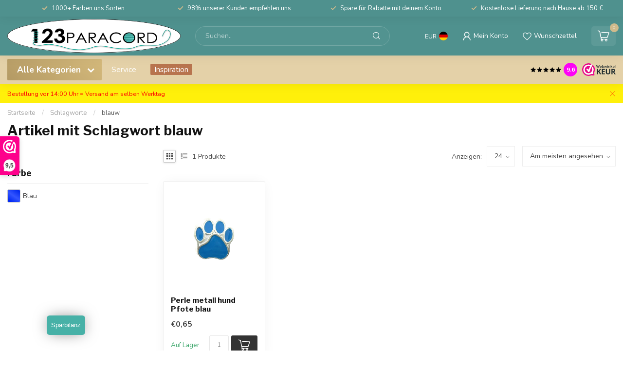

--- FILE ---
content_type: text/html;charset=utf-8
request_url: https://www.123paracord.de/tags/blauw/
body_size: 37837
content:
<!DOCTYPE html>
<html lang="de">
  <head>
<link rel="preconnect" href="https://cdn.webshopapp.com">
<link rel="preconnect" href="https://fonts.googleapis.com">
<link rel="preconnect" href="https://fonts.gstatic.com" crossorigin>

<meta charset="utf-8"/>
<!-- [START] 'blocks/head.rain' -->
<!--

  (c) 2008-2026 Lightspeed Netherlands B.V.
  http://www.lightspeedhq.com
  Generated: 19-01-2026 @ 02:42:45

-->
<link rel="canonical" href="https://www.123paracord.de/tags/blauw/"/>
<link rel="alternate" href="https://www.123paracord.de/index.rss" type="application/rss+xml" title="Neue Produkte"/>
<meta name="robots" content="noodp,noydir"/>
<meta name="google-site-verification" content="10mwQs6Lt4DLrkAfwGTQnKNFmJeBN10UHoa29p92D_E"/>
<meta property="og:url" content="https://www.123paracord.de/tags/blauw/?source=facebook"/>
<meta property="og:site_name" content="123Paracord"/>
<meta property="og:title" content="blauw"/>
<meta property="og:description" content="Paracord kaufen bei 123Paracord – große Farbauswahl, hochwertige Nylon-Schnüre &amp; schneller Versand. Jetzt das passende Zubehör entdecken!"/>
<script src="https://app.reloadify.com/javascript/lightspeed_tracker.js"></script>
<script>
/* DyApps Theme Addons config */
if( !window.dyapps ){ window.dyapps = {}; }
window.dyapps.addons = {
 "enabled": true,
 "created_at": "03-01-2023 10:34:57",
 "settings": {
    "matrix_separator": ",",
    "filterGroupSwatches": ["kleur","kleur staal","color","steel colour","farbe","stahl farbe"],
    "swatchesForCustomFields": [],
    "plan": {
     "can_variant_group": true,
     "can_stockify": true,
     "can_vat_switcher": true,
     "can_age_popup": false,
     "can_custom_qty": false
    },
    "advancedVariants": {
     "enabled": false,
     "price_in_dropdown": true,
     "stockify_in_dropdown": true,
     "disable_out_of_stock": true,
     "grid_swatches_container_selector": ".dy-collection-grid-swatch-holder",
     "grid_swatches_position": "left",
     "grid_swatches_max_colors": 4,
     "grid_swatches_enabled": true,
     "variant_status_icon": false,
     "display_type": "select",
     "product_swatches_size": "default",
     "live_pricing": true
    },
    "age_popup": {
     "enabled": false,
     "logo_url": "",
     "image_footer_url": "",
     "text": {
                 
        "nl": {
         "content": "<h3>Bevestig je leeftijd<\/h3><p>Je moet 18 jaar of ouder zijn om deze website te bezoeken.<\/p>",
         "content_no": "<h3>Sorry!<\/h3><p>Je kunt deze website helaas niet bezoeken.<\/p>",
         "button_yes": "Ik ben 18 jaar of ouder",
         "button_no": "Ik ben jonger dan 18",
        } ,          
        "en": {
         "content": "<h3>Confirm your age<\/h3><p>You must be over the age of 18 to enter this website.<\/p>",
         "content_no": "<h3>Sorry!<\/h3><p>Unfortunately you cannot access this website.<\/p>",
         "button_yes": "I am 18 years or older",
         "button_no": "I am under 18",
        } ,          
        "de": {
         "content": "<h3>Confirm your age<\/h3><p>You must be over the age of 18 to enter this website.<\/p>",
         "content_no": "<h3>Sorry!<\/h3><p>Unfortunately you cannot access this website.<\/p>",
         "button_yes": "I am 18 years or older",
         "button_no": "I am under 18",
        }        }
    },
    "stockify": {
     "enabled": false,
     "optin_policy": false,
     "api": "https://my.dyapps.io/api/public/3e5a6c077a/stockify/subscribe",
     "text": {
                 
        "nl": {
         "email_placeholder": "Jouw e-mailadres",
         "button_trigger": "Geef me een seintje bij voorraad",
         "button_submit": "Houd me op de hoogte!",
         "title": "Laat je e-mailadres achter",
         "desc": "Helaas is dit product momenteel uitverkocht. Laat je e-mailadres achter en we sturen je een e-mail wanneer het product weer beschikbaar is.",
         "bottom_text": "We gebruiken je gegevens alleen voor deze email. Meer info in onze <a href=\"\/service\/privacy-policy\/\" target=\"_blank\">privacy policy<\/a>."
        } ,          
        "en": {
         "email_placeholder": "Your email address",
         "button_trigger": "Notify me when back in stock",
         "button_submit": "Keep me updated!",
         "title": "Leave your email address",
         "desc": "Unfortunately this item is out of stock right now. Leave your email address below and we'll send you an email when the item is available again.",
         "bottom_text": "We use your data to send this email. Read more in our <a href=\"\/service\/privacy-policy\/\" target=\"_blank\">privacy policy<\/a>."
        } ,          
        "de": {
         "email_placeholder": "Your email address",
         "button_trigger": "Notify me when back in stock",
         "button_submit": "Keep me updated!",
         "title": "Leave your email address",
         "desc": "Unfortunately this item is out of stock right now. Leave your email address below and we'll send you an email when the item is available again.",
         "bottom_text": "We use your data to send this email. Read more in our <a href=\"\/service\/privacy-policy\/\" target=\"_blank\">privacy policy<\/a>."
        }        }
    },
    "categoryBanners": {
     "enabled": true,
     "mobile_breakpoint": "576px",
     "category_banner": [],
     "banners": {
             }
    }
 },
 "swatches": {
 "default": {"is_default": true, "type": "multi", "values": {"background-size": "10px 10px", "background-position": "0 0, 0 5px, 5px -5px, -5px 0px", "background-image": "linear-gradient(45deg, rgba(100,100,100,0.3) 25%, transparent 25%),  linear-gradient(-45deg, rgba(100,100,100,0.3) 25%, transparent 25%),  linear-gradient(45deg, transparent 75%, rgba(100,100,100,0.3) 75%),  linear-gradient(-45deg, transparent 75%, rgba(100,100,100,0.3) 75%)"}} ,  
 "zwart": {"type": "color", "value": "#000000"},  
 "black": {"type": "color", "value": "#000000"},  
 "schwarz": {"type": "color", "value": "#000000"},  
 "wit": {"type": "color", "value": "#ffffff"},  
 "white": {"type": "color", "value": "#ffffff"},  
 "weiß": {"type": "color", "value": "#ffffff"},  
 "blauw": {"type": "color", "value": "#002bff"},  
 "blue": {"type": "color", "value": "#002bff"},  
 "blau": {"type": "color", "value": "#002bff"},  
 "groen": {"type": "color", "value": "#5fb130"},  
 "green": {"type": "color", "value": "#5fb130"},  
 "grün": {"type": "color", "value": "#5fb130"},  
 "roze": {"type": "color", "value": "#ea16f4"},  
 "pink": {"type": "color", "value": "#ea16f4"},  
 "rosa": {"type": "color", "value": "#ea16f4"},  
 "rood": {"type": "color", "value": "#ff0000"},  
 "red": {"type": "color", "value": "#ff0000"},  
 "rot": {"type": "color", "value": "#ff0000"},  
 "oranje": {"type": "color", "value": "#f87f0a"},  
 "orange": {"type": "color", "value": "#f87f0a"},  
 "bruin": {"type": "color", "value": "#7b450c"},  
 "brown": {"type": "color", "value": "#7b450c"},  
 "braun": {"type": "color", "value": "#7b450c"},  
 "zilver": {"type": "color", "value": "#dcdcdc"},  
 "silver": {"type": "color", "value": "#dcdcdc"},  
 "silber": {"type": "color", "value": "#dcdcdc"},  
 "geel": {"type": "color", "value": "#ffed0d"},  
 "yellow": {"type": "color", "value": "#ffed0d"},  
 "gelb": {"type": "color", "value": "#ffed0d"},  
 "grijs": {"type": "color", "value": "#878787"},  
 "grey": {"type": "color", "value": "#878787"},  
 "grau": {"type": "color", "value": "#878787"},  
 "goud": {"type": "color", "value": "#c59831"},  
 "gold": {"type": "color", "value": "#c59831"},  
 "paars": {"type": "color", "value": "#a00dfc"},  
 "purple": {"type": "color", "value": "#a00dfc"},  
 "violett": {"type": "color", "value": "#a00dfc"},  
 "brons": {"type": "color", "value": "#c67621"},  
 "bronze": {"type": "color", "value": "#c67621"},  
 "- zwart": {"type": "image", "value": "https://cdn.webshopapp.com/shops/265556/files/420299854/filter-metaaltekengebied-1-2.png"},  
 "- black": {"type": "image", "value": "https://cdn.webshopapp.com/shops/265556/files/420299854/filter-metaaltekengebied-1-2.png"},  
 "- schwarz": {"type": "image", "value": "https://cdn.webshopapp.com/shops/265556/files/420299854/filter-metaaltekengebied-1-2.png"},  
 "- zilver": {"type": "image", "value": "https://cdn.webshopapp.com/shops/265556/files/420299858/filter-metaaltekengebied-5-2.png"},  
 "- silver": {"type": "image", "value": "https://cdn.webshopapp.com/shops/265556/files/420299858/filter-metaaltekengebied-5-2.png"},  
 "- silber": {"type": "image", "value": "https://cdn.webshopapp.com/shops/265556/files/420299858/filter-metaaltekengebied-5-2.png"},  
 "- rose goud": {"type": "image", "value": "https://cdn.webshopapp.com/shops/265556/files/420299855/filter-metaaltekengebied-2-2.png"},  
 "- rosegold": {"type": "image", "value": "https://cdn.webshopapp.com/shops/265556/files/420299855/filter-metaaltekengebied-2-2.png"},  
 "- roségold": {"type": "image", "value": "https://cdn.webshopapp.com/shops/265556/files/420299855/filter-metaaltekengebied-2-2.png"},  
 "- goud/messing": {"type": "image", "value": "https://cdn.webshopapp.com/shops/265556/files/420300398/filter-metaaltekengebied-7.png"},  
 "- gold/brass": {"type": "image", "value": "https://cdn.webshopapp.com/shops/265556/files/420300398/filter-metaaltekengebied-7.png"},  
 "- gold/messing": {"type": "image", "value": "https://cdn.webshopapp.com/shops/265556/files/420300398/filter-metaaltekengebied-7.png"},  
 "- antiek brons": {"type": "image", "value": "https://cdn.webshopapp.com/shops/265556/files/420299856/filter-metaaltekengebied-3.png"},  
 "- antique bronze": {"type": "image", "value": "https://cdn.webshopapp.com/shops/265556/files/420299856/filter-metaaltekengebied-3.png"},  
 "- antikes messing": {"type": "image", "value": "https://cdn.webshopapp.com/shops/265556/files/420299856/filter-metaaltekengebied-3.png"},  
 "- neo-chrome": {"type": "image", "value": "https://cdn.webshopapp.com/shops/265556/files/420299859/filter-metaaltekengebied-6-2.png"}  }
};
</script>
<script>
(function(w,d,s,l,i){w[l]=w[l]||[];w[l].push({'gtm.start':
new Date().getTime(),event:'gtm.js'});var f=d.getElementsByTagName(s)[0],
j=d.createElement(s),dl=l!='dataLayer'?'&l='+l:'';j.async=true;j.src=
'https://www.googletagmanager.com/gtm.js?id='+i+dl;f.parentNode.insertBefore(j,f);
})(window,document,'script','dataLayer','GTM-5QWDP3H');
</script>
<script src="https://facebook.dmwsconnector.nl/shop-assets/281494/capi.js?id=ce6960c4c00c87793b98fff191ad2d76"></script>
<script>
(function(h,o,t,j,a,r){
            h.hj=h.hj||function(){(h.hj.q=h.hj.q||[]).push(arguments)};
                h._hjSettings={hjid:5027318,hjsv:6};
                a=o.getElementsByTagName('head')[0];
                r=o.createElement('script');r.async=1;
                r.src=t+h._hjSettings.hjid+j+h._hjSettings.hjsv;
                a.appendChild(r);
        })(window,document,'https://static.hotjar.com/c/hotjar-','.js?sv=');
</script>
<!--[if lt IE 9]>
<script src="https://cdn.webshopapp.com/assets/html5shiv.js?2025-02-20"></script>
<![endif]-->
<!-- [END] 'blocks/head.rain' -->

<title>blauw - 123Paracord</title>

<meta name="dyapps-addons-enabled" content="true">
<meta name="dyapps-addons-version" content="2022081001">
<meta name="dyapps-theme-name" content="Proxima">
<meta name="dyapps-theme-editor" content="true">

<meta name="description" content="Paracord kaufen bei 123Paracord – große Farbauswahl, hochwertige Nylon-Schnüre &amp; schneller Versand. Jetzt das passende Zubehör entdecken!" />
<meta name="keywords" content="blauw, paracord, paracord 550, paracord type 3, paracord type III, paracord naald, paracord koordstopper, paracord beads, paracord kralen, paracord armband, paracord halsband, paracord ketting, paracord survival, paracord type 2, paracord type II" />

<meta http-equiv="X-UA-Compatible" content="IE=edge">
<meta name="viewport" content="width=device-width, initial-scale=1">

<link rel="shortcut icon" href="https://cdn.webshopapp.com/shops/281494/themes/181188/v/1685662/assets/favicon.ico?20230111081348" type="image/x-icon" />
<link rel="preload" as="image" href="https://cdn.webshopapp.com/shops/281494/themes/181188/v/1685640/assets/logo.png?20230111080009">



<script src="https://cdn.webshopapp.com/shops/281494/themes/181188/assets/jquery-1-12-4-min.js?20260113072739" defer></script>
<script>if(navigator.userAgent.indexOf("MSIE ") > -1 || navigator.userAgent.indexOf("Trident/") > -1) { document.write('<script src="https://cdn.webshopapp.com/shops/281494/themes/181188/assets/intersection-observer-polyfill.js?20260113072739">\x3C/script>') }</script>

<style>/*!
 * Bootstrap Reboot v4.6.1 (https://getbootstrap.com/)
 * Copyright 2011-2021 The Bootstrap Authors
 * Copyright 2011-2021 Twitter, Inc.
 * Licensed under MIT (https://github.com/twbs/bootstrap/blob/main/LICENSE)
 * Forked from Normalize.css, licensed MIT (https://github.com/necolas/normalize.css/blob/master/LICENSE.md)
 */*,*::before,*::after{box-sizing:border-box}html{font-family:sans-serif;line-height:1.15;-webkit-text-size-adjust:100%;-webkit-tap-highlight-color:rgba(0,0,0,0)}article,aside,figcaption,figure,footer,header,hgroup,main,nav,section{display:block}body{margin:0;font-family:-apple-system,BlinkMacSystemFont,"Segoe UI",Roboto,"Helvetica Neue",Arial,"Noto Sans","Liberation Sans",sans-serif,"Apple Color Emoji","Segoe UI Emoji","Segoe UI Symbol","Noto Color Emoji";font-size:1rem;font-weight:400;line-height:1.42857143;color:#212529;text-align:left;background-color:#fff}[tabindex="-1"]:focus:not(:focus-visible){outline:0 !important}hr{box-sizing:content-box;height:0;overflow:visible}h1,h2,h3,h4,h5,h6{margin-top:0;margin-bottom:.5rem}p{margin-top:0;margin-bottom:1rem}abbr[title],abbr[data-original-title]{text-decoration:underline;text-decoration:underline dotted;cursor:help;border-bottom:0;text-decoration-skip-ink:none}address{margin-bottom:1rem;font-style:normal;line-height:inherit}ol,ul,dl{margin-top:0;margin-bottom:1rem}ol ol,ul ul,ol ul,ul ol{margin-bottom:0}dt{font-weight:700}dd{margin-bottom:.5rem;margin-left:0}blockquote{margin:0 0 1rem}b,strong{font-weight:bolder}small{font-size:80%}sub,sup{position:relative;font-size:75%;line-height:0;vertical-align:baseline}sub{bottom:-0.25em}sup{top:-0.5em}a{color:#007bff;text-decoration:none;background-color:transparent}a:hover{color:#0056b3;text-decoration:underline}a:not([href]):not([class]){color:inherit;text-decoration:none}a:not([href]):not([class]):hover{color:inherit;text-decoration:none}pre,code,kbd,samp{font-family:SFMono-Regular,Menlo,Monaco,Consolas,"Liberation Mono","Courier New",monospace;font-size:1em}pre{margin-top:0;margin-bottom:1rem;overflow:auto;-ms-overflow-style:scrollbar}figure{margin:0 0 1rem}img{vertical-align:middle;border-style:none}svg{overflow:hidden;vertical-align:middle}table{border-collapse:collapse}caption{padding-top:.75rem;padding-bottom:.75rem;color:#6c757d;text-align:left;caption-side:bottom}th{text-align:inherit;text-align:-webkit-match-parent}label{display:inline-block;margin-bottom:.5rem}button{border-radius:0}button:focus:not(:focus-visible){outline:0}input,button,select,optgroup,textarea{margin:0;font-family:inherit;font-size:inherit;line-height:inherit}button,input{overflow:visible}button,select{text-transform:none}[role=button]{cursor:pointer}select{word-wrap:normal}button,[type=button],[type=reset],[type=submit]{-webkit-appearance:button}button:not(:disabled),[type=button]:not(:disabled),[type=reset]:not(:disabled),[type=submit]:not(:disabled){cursor:pointer}button::-moz-focus-inner,[type=button]::-moz-focus-inner,[type=reset]::-moz-focus-inner,[type=submit]::-moz-focus-inner{padding:0;border-style:none}input[type=radio],input[type=checkbox]{box-sizing:border-box;padding:0}textarea{overflow:auto;resize:vertical}fieldset{min-width:0;padding:0;margin:0;border:0}legend{display:block;width:100%;max-width:100%;padding:0;margin-bottom:.5rem;font-size:1.5rem;line-height:inherit;color:inherit;white-space:normal}progress{vertical-align:baseline}[type=number]::-webkit-inner-spin-button,[type=number]::-webkit-outer-spin-button{height:auto}[type=search]{outline-offset:-2px;-webkit-appearance:none}[type=search]::-webkit-search-decoration{-webkit-appearance:none}::-webkit-file-upload-button{font:inherit;-webkit-appearance:button}output{display:inline-block}summary{display:list-item;cursor:pointer}template{display:none}[hidden]{display:none !important}/*!
 * Bootstrap Grid v4.6.1 (https://getbootstrap.com/)
 * Copyright 2011-2021 The Bootstrap Authors
 * Copyright 2011-2021 Twitter, Inc.
 * Licensed under MIT (https://github.com/twbs/bootstrap/blob/main/LICENSE)
 */html{box-sizing:border-box;-ms-overflow-style:scrollbar}*,*::before,*::after{box-sizing:inherit}.container,.container-fluid,.container-xl,.container-lg,.container-md,.container-sm{width:100%;padding-right:15px;padding-left:15px;margin-right:auto;margin-left:auto}@media(min-width: 576px){.container-sm,.container{max-width:540px}}@media(min-width: 768px){.container-md,.container-sm,.container{max-width:720px}}@media(min-width: 992px){.container-lg,.container-md,.container-sm,.container{max-width:960px}}@media(min-width: 1200px){.container-xl,.container-lg,.container-md,.container-sm,.container{max-width:1140px}}.row{display:flex;flex-wrap:wrap;margin-right:-15px;margin-left:-15px}.no-gutters{margin-right:0;margin-left:0}.no-gutters>.col,.no-gutters>[class*=col-]{padding-right:0;padding-left:0}.col-xl,.col-xl-auto,.col-xl-12,.col-xl-11,.col-xl-10,.col-xl-9,.col-xl-8,.col-xl-7,.col-xl-6,.col-xl-5,.col-xl-4,.col-xl-3,.col-xl-2,.col-xl-1,.col-lg,.col-lg-auto,.col-lg-12,.col-lg-11,.col-lg-10,.col-lg-9,.col-lg-8,.col-lg-7,.col-lg-6,.col-lg-5,.col-lg-4,.col-lg-3,.col-lg-2,.col-lg-1,.col-md,.col-md-auto,.col-md-12,.col-md-11,.col-md-10,.col-md-9,.col-md-8,.col-md-7,.col-md-6,.col-md-5,.col-md-4,.col-md-3,.col-md-2,.col-md-1,.col-sm,.col-sm-auto,.col-sm-12,.col-sm-11,.col-sm-10,.col-sm-9,.col-sm-8,.col-sm-7,.col-sm-6,.col-sm-5,.col-sm-4,.col-sm-3,.col-sm-2,.col-sm-1,.col,.col-auto,.col-12,.col-11,.col-10,.col-9,.col-8,.col-7,.col-6,.col-5,.col-4,.col-3,.col-2,.col-1{position:relative;width:100%;padding-right:15px;padding-left:15px}.col{flex-basis:0;flex-grow:1;max-width:100%}.row-cols-1>*{flex:0 0 100%;max-width:100%}.row-cols-2>*{flex:0 0 50%;max-width:50%}.row-cols-3>*{flex:0 0 33.3333333333%;max-width:33.3333333333%}.row-cols-4>*{flex:0 0 25%;max-width:25%}.row-cols-5>*{flex:0 0 20%;max-width:20%}.row-cols-6>*{flex:0 0 16.6666666667%;max-width:16.6666666667%}.col-auto{flex:0 0 auto;width:auto;max-width:100%}.col-1{flex:0 0 8.33333333%;max-width:8.33333333%}.col-2{flex:0 0 16.66666667%;max-width:16.66666667%}.col-3{flex:0 0 25%;max-width:25%}.col-4{flex:0 0 33.33333333%;max-width:33.33333333%}.col-5{flex:0 0 41.66666667%;max-width:41.66666667%}.col-6{flex:0 0 50%;max-width:50%}.col-7{flex:0 0 58.33333333%;max-width:58.33333333%}.col-8{flex:0 0 66.66666667%;max-width:66.66666667%}.col-9{flex:0 0 75%;max-width:75%}.col-10{flex:0 0 83.33333333%;max-width:83.33333333%}.col-11{flex:0 0 91.66666667%;max-width:91.66666667%}.col-12{flex:0 0 100%;max-width:100%}.order-first{order:-1}.order-last{order:13}.order-0{order:0}.order-1{order:1}.order-2{order:2}.order-3{order:3}.order-4{order:4}.order-5{order:5}.order-6{order:6}.order-7{order:7}.order-8{order:8}.order-9{order:9}.order-10{order:10}.order-11{order:11}.order-12{order:12}.offset-1{margin-left:8.33333333%}.offset-2{margin-left:16.66666667%}.offset-3{margin-left:25%}.offset-4{margin-left:33.33333333%}.offset-5{margin-left:41.66666667%}.offset-6{margin-left:50%}.offset-7{margin-left:58.33333333%}.offset-8{margin-left:66.66666667%}.offset-9{margin-left:75%}.offset-10{margin-left:83.33333333%}.offset-11{margin-left:91.66666667%}@media(min-width: 576px){.col-sm{flex-basis:0;flex-grow:1;max-width:100%}.row-cols-sm-1>*{flex:0 0 100%;max-width:100%}.row-cols-sm-2>*{flex:0 0 50%;max-width:50%}.row-cols-sm-3>*{flex:0 0 33.3333333333%;max-width:33.3333333333%}.row-cols-sm-4>*{flex:0 0 25%;max-width:25%}.row-cols-sm-5>*{flex:0 0 20%;max-width:20%}.row-cols-sm-6>*{flex:0 0 16.6666666667%;max-width:16.6666666667%}.col-sm-auto{flex:0 0 auto;width:auto;max-width:100%}.col-sm-1{flex:0 0 8.33333333%;max-width:8.33333333%}.col-sm-2{flex:0 0 16.66666667%;max-width:16.66666667%}.col-sm-3{flex:0 0 25%;max-width:25%}.col-sm-4{flex:0 0 33.33333333%;max-width:33.33333333%}.col-sm-5{flex:0 0 41.66666667%;max-width:41.66666667%}.col-sm-6{flex:0 0 50%;max-width:50%}.col-sm-7{flex:0 0 58.33333333%;max-width:58.33333333%}.col-sm-8{flex:0 0 66.66666667%;max-width:66.66666667%}.col-sm-9{flex:0 0 75%;max-width:75%}.col-sm-10{flex:0 0 83.33333333%;max-width:83.33333333%}.col-sm-11{flex:0 0 91.66666667%;max-width:91.66666667%}.col-sm-12{flex:0 0 100%;max-width:100%}.order-sm-first{order:-1}.order-sm-last{order:13}.order-sm-0{order:0}.order-sm-1{order:1}.order-sm-2{order:2}.order-sm-3{order:3}.order-sm-4{order:4}.order-sm-5{order:5}.order-sm-6{order:6}.order-sm-7{order:7}.order-sm-8{order:8}.order-sm-9{order:9}.order-sm-10{order:10}.order-sm-11{order:11}.order-sm-12{order:12}.offset-sm-0{margin-left:0}.offset-sm-1{margin-left:8.33333333%}.offset-sm-2{margin-left:16.66666667%}.offset-sm-3{margin-left:25%}.offset-sm-4{margin-left:33.33333333%}.offset-sm-5{margin-left:41.66666667%}.offset-sm-6{margin-left:50%}.offset-sm-7{margin-left:58.33333333%}.offset-sm-8{margin-left:66.66666667%}.offset-sm-9{margin-left:75%}.offset-sm-10{margin-left:83.33333333%}.offset-sm-11{margin-left:91.66666667%}}@media(min-width: 768px){.col-md{flex-basis:0;flex-grow:1;max-width:100%}.row-cols-md-1>*{flex:0 0 100%;max-width:100%}.row-cols-md-2>*{flex:0 0 50%;max-width:50%}.row-cols-md-3>*{flex:0 0 33.3333333333%;max-width:33.3333333333%}.row-cols-md-4>*{flex:0 0 25%;max-width:25%}.row-cols-md-5>*{flex:0 0 20%;max-width:20%}.row-cols-md-6>*{flex:0 0 16.6666666667%;max-width:16.6666666667%}.col-md-auto{flex:0 0 auto;width:auto;max-width:100%}.col-md-1{flex:0 0 8.33333333%;max-width:8.33333333%}.col-md-2{flex:0 0 16.66666667%;max-width:16.66666667%}.col-md-3{flex:0 0 25%;max-width:25%}.col-md-4{flex:0 0 33.33333333%;max-width:33.33333333%}.col-md-5{flex:0 0 41.66666667%;max-width:41.66666667%}.col-md-6{flex:0 0 50%;max-width:50%}.col-md-7{flex:0 0 58.33333333%;max-width:58.33333333%}.col-md-8{flex:0 0 66.66666667%;max-width:66.66666667%}.col-md-9{flex:0 0 75%;max-width:75%}.col-md-10{flex:0 0 83.33333333%;max-width:83.33333333%}.col-md-11{flex:0 0 91.66666667%;max-width:91.66666667%}.col-md-12{flex:0 0 100%;max-width:100%}.order-md-first{order:-1}.order-md-last{order:13}.order-md-0{order:0}.order-md-1{order:1}.order-md-2{order:2}.order-md-3{order:3}.order-md-4{order:4}.order-md-5{order:5}.order-md-6{order:6}.order-md-7{order:7}.order-md-8{order:8}.order-md-9{order:9}.order-md-10{order:10}.order-md-11{order:11}.order-md-12{order:12}.offset-md-0{margin-left:0}.offset-md-1{margin-left:8.33333333%}.offset-md-2{margin-left:16.66666667%}.offset-md-3{margin-left:25%}.offset-md-4{margin-left:33.33333333%}.offset-md-5{margin-left:41.66666667%}.offset-md-6{margin-left:50%}.offset-md-7{margin-left:58.33333333%}.offset-md-8{margin-left:66.66666667%}.offset-md-9{margin-left:75%}.offset-md-10{margin-left:83.33333333%}.offset-md-11{margin-left:91.66666667%}}@media(min-width: 992px){.col-lg{flex-basis:0;flex-grow:1;max-width:100%}.row-cols-lg-1>*{flex:0 0 100%;max-width:100%}.row-cols-lg-2>*{flex:0 0 50%;max-width:50%}.row-cols-lg-3>*{flex:0 0 33.3333333333%;max-width:33.3333333333%}.row-cols-lg-4>*{flex:0 0 25%;max-width:25%}.row-cols-lg-5>*{flex:0 0 20%;max-width:20%}.row-cols-lg-6>*{flex:0 0 16.6666666667%;max-width:16.6666666667%}.col-lg-auto{flex:0 0 auto;width:auto;max-width:100%}.col-lg-1{flex:0 0 8.33333333%;max-width:8.33333333%}.col-lg-2{flex:0 0 16.66666667%;max-width:16.66666667%}.col-lg-3{flex:0 0 25%;max-width:25%}.col-lg-4{flex:0 0 33.33333333%;max-width:33.33333333%}.col-lg-5{flex:0 0 41.66666667%;max-width:41.66666667%}.col-lg-6{flex:0 0 50%;max-width:50%}.col-lg-7{flex:0 0 58.33333333%;max-width:58.33333333%}.col-lg-8{flex:0 0 66.66666667%;max-width:66.66666667%}.col-lg-9{flex:0 0 75%;max-width:75%}.col-lg-10{flex:0 0 83.33333333%;max-width:83.33333333%}.col-lg-11{flex:0 0 91.66666667%;max-width:91.66666667%}.col-lg-12{flex:0 0 100%;max-width:100%}.order-lg-first{order:-1}.order-lg-last{order:13}.order-lg-0{order:0}.order-lg-1{order:1}.order-lg-2{order:2}.order-lg-3{order:3}.order-lg-4{order:4}.order-lg-5{order:5}.order-lg-6{order:6}.order-lg-7{order:7}.order-lg-8{order:8}.order-lg-9{order:9}.order-lg-10{order:10}.order-lg-11{order:11}.order-lg-12{order:12}.offset-lg-0{margin-left:0}.offset-lg-1{margin-left:8.33333333%}.offset-lg-2{margin-left:16.66666667%}.offset-lg-3{margin-left:25%}.offset-lg-4{margin-left:33.33333333%}.offset-lg-5{margin-left:41.66666667%}.offset-lg-6{margin-left:50%}.offset-lg-7{margin-left:58.33333333%}.offset-lg-8{margin-left:66.66666667%}.offset-lg-9{margin-left:75%}.offset-lg-10{margin-left:83.33333333%}.offset-lg-11{margin-left:91.66666667%}}@media(min-width: 1200px){.col-xl{flex-basis:0;flex-grow:1;max-width:100%}.row-cols-xl-1>*{flex:0 0 100%;max-width:100%}.row-cols-xl-2>*{flex:0 0 50%;max-width:50%}.row-cols-xl-3>*{flex:0 0 33.3333333333%;max-width:33.3333333333%}.row-cols-xl-4>*{flex:0 0 25%;max-width:25%}.row-cols-xl-5>*{flex:0 0 20%;max-width:20%}.row-cols-xl-6>*{flex:0 0 16.6666666667%;max-width:16.6666666667%}.col-xl-auto{flex:0 0 auto;width:auto;max-width:100%}.col-xl-1{flex:0 0 8.33333333%;max-width:8.33333333%}.col-xl-2{flex:0 0 16.66666667%;max-width:16.66666667%}.col-xl-3{flex:0 0 25%;max-width:25%}.col-xl-4{flex:0 0 33.33333333%;max-width:33.33333333%}.col-xl-5{flex:0 0 41.66666667%;max-width:41.66666667%}.col-xl-6{flex:0 0 50%;max-width:50%}.col-xl-7{flex:0 0 58.33333333%;max-width:58.33333333%}.col-xl-8{flex:0 0 66.66666667%;max-width:66.66666667%}.col-xl-9{flex:0 0 75%;max-width:75%}.col-xl-10{flex:0 0 83.33333333%;max-width:83.33333333%}.col-xl-11{flex:0 0 91.66666667%;max-width:91.66666667%}.col-xl-12{flex:0 0 100%;max-width:100%}.order-xl-first{order:-1}.order-xl-last{order:13}.order-xl-0{order:0}.order-xl-1{order:1}.order-xl-2{order:2}.order-xl-3{order:3}.order-xl-4{order:4}.order-xl-5{order:5}.order-xl-6{order:6}.order-xl-7{order:7}.order-xl-8{order:8}.order-xl-9{order:9}.order-xl-10{order:10}.order-xl-11{order:11}.order-xl-12{order:12}.offset-xl-0{margin-left:0}.offset-xl-1{margin-left:8.33333333%}.offset-xl-2{margin-left:16.66666667%}.offset-xl-3{margin-left:25%}.offset-xl-4{margin-left:33.33333333%}.offset-xl-5{margin-left:41.66666667%}.offset-xl-6{margin-left:50%}.offset-xl-7{margin-left:58.33333333%}.offset-xl-8{margin-left:66.66666667%}.offset-xl-9{margin-left:75%}.offset-xl-10{margin-left:83.33333333%}.offset-xl-11{margin-left:91.66666667%}}.d-none{display:none !important}.d-inline{display:inline !important}.d-inline-block{display:inline-block !important}.d-block{display:block !important}.d-table{display:table !important}.d-table-row{display:table-row !important}.d-table-cell{display:table-cell !important}.d-flex{display:flex !important}.d-inline-flex{display:inline-flex !important}@media(min-width: 576px){.d-sm-none{display:none !important}.d-sm-inline{display:inline !important}.d-sm-inline-block{display:inline-block !important}.d-sm-block{display:block !important}.d-sm-table{display:table !important}.d-sm-table-row{display:table-row !important}.d-sm-table-cell{display:table-cell !important}.d-sm-flex{display:flex !important}.d-sm-inline-flex{display:inline-flex !important}}@media(min-width: 768px){.d-md-none{display:none !important}.d-md-inline{display:inline !important}.d-md-inline-block{display:inline-block !important}.d-md-block{display:block !important}.d-md-table{display:table !important}.d-md-table-row{display:table-row !important}.d-md-table-cell{display:table-cell !important}.d-md-flex{display:flex !important}.d-md-inline-flex{display:inline-flex !important}}@media(min-width: 992px){.d-lg-none{display:none !important}.d-lg-inline{display:inline !important}.d-lg-inline-block{display:inline-block !important}.d-lg-block{display:block !important}.d-lg-table{display:table !important}.d-lg-table-row{display:table-row !important}.d-lg-table-cell{display:table-cell !important}.d-lg-flex{display:flex !important}.d-lg-inline-flex{display:inline-flex !important}}@media(min-width: 1200px){.d-xl-none{display:none !important}.d-xl-inline{display:inline !important}.d-xl-inline-block{display:inline-block !important}.d-xl-block{display:block !important}.d-xl-table{display:table !important}.d-xl-table-row{display:table-row !important}.d-xl-table-cell{display:table-cell !important}.d-xl-flex{display:flex !important}.d-xl-inline-flex{display:inline-flex !important}}@media print{.d-print-none{display:none !important}.d-print-inline{display:inline !important}.d-print-inline-block{display:inline-block !important}.d-print-block{display:block !important}.d-print-table{display:table !important}.d-print-table-row{display:table-row !important}.d-print-table-cell{display:table-cell !important}.d-print-flex{display:flex !important}.d-print-inline-flex{display:inline-flex !important}}.flex-row{flex-direction:row !important}.flex-column{flex-direction:column !important}.flex-row-reverse{flex-direction:row-reverse !important}.flex-column-reverse{flex-direction:column-reverse !important}.flex-wrap{flex-wrap:wrap !important}.flex-nowrap{flex-wrap:nowrap !important}.flex-wrap-reverse{flex-wrap:wrap-reverse !important}.flex-fill{flex:1 1 auto !important}.flex-grow-0{flex-grow:0 !important}.flex-grow-1{flex-grow:1 !important}.flex-shrink-0{flex-shrink:0 !important}.flex-shrink-1{flex-shrink:1 !important}.justify-content-start{justify-content:flex-start !important}.justify-content-end{justify-content:flex-end !important}.justify-content-center{justify-content:center !important}.justify-content-between{justify-content:space-between !important}.justify-content-around{justify-content:space-around !important}.align-items-start{align-items:flex-start !important}.align-items-end{align-items:flex-end !important}.align-items-center{align-items:center !important}.align-items-baseline{align-items:baseline !important}.align-items-stretch{align-items:stretch !important}.align-content-start{align-content:flex-start !important}.align-content-end{align-content:flex-end !important}.align-content-center{align-content:center !important}.align-content-between{align-content:space-between !important}.align-content-around{align-content:space-around !important}.align-content-stretch{align-content:stretch !important}.align-self-auto{align-self:auto !important}.align-self-start{align-self:flex-start !important}.align-self-end{align-self:flex-end !important}.align-self-center{align-self:center !important}.align-self-baseline{align-self:baseline !important}.align-self-stretch{align-self:stretch !important}@media(min-width: 576px){.flex-sm-row{flex-direction:row !important}.flex-sm-column{flex-direction:column !important}.flex-sm-row-reverse{flex-direction:row-reverse !important}.flex-sm-column-reverse{flex-direction:column-reverse !important}.flex-sm-wrap{flex-wrap:wrap !important}.flex-sm-nowrap{flex-wrap:nowrap !important}.flex-sm-wrap-reverse{flex-wrap:wrap-reverse !important}.flex-sm-fill{flex:1 1 auto !important}.flex-sm-grow-0{flex-grow:0 !important}.flex-sm-grow-1{flex-grow:1 !important}.flex-sm-shrink-0{flex-shrink:0 !important}.flex-sm-shrink-1{flex-shrink:1 !important}.justify-content-sm-start{justify-content:flex-start !important}.justify-content-sm-end{justify-content:flex-end !important}.justify-content-sm-center{justify-content:center !important}.justify-content-sm-between{justify-content:space-between !important}.justify-content-sm-around{justify-content:space-around !important}.align-items-sm-start{align-items:flex-start !important}.align-items-sm-end{align-items:flex-end !important}.align-items-sm-center{align-items:center !important}.align-items-sm-baseline{align-items:baseline !important}.align-items-sm-stretch{align-items:stretch !important}.align-content-sm-start{align-content:flex-start !important}.align-content-sm-end{align-content:flex-end !important}.align-content-sm-center{align-content:center !important}.align-content-sm-between{align-content:space-between !important}.align-content-sm-around{align-content:space-around !important}.align-content-sm-stretch{align-content:stretch !important}.align-self-sm-auto{align-self:auto !important}.align-self-sm-start{align-self:flex-start !important}.align-self-sm-end{align-self:flex-end !important}.align-self-sm-center{align-self:center !important}.align-self-sm-baseline{align-self:baseline !important}.align-self-sm-stretch{align-self:stretch !important}}@media(min-width: 768px){.flex-md-row{flex-direction:row !important}.flex-md-column{flex-direction:column !important}.flex-md-row-reverse{flex-direction:row-reverse !important}.flex-md-column-reverse{flex-direction:column-reverse !important}.flex-md-wrap{flex-wrap:wrap !important}.flex-md-nowrap{flex-wrap:nowrap !important}.flex-md-wrap-reverse{flex-wrap:wrap-reverse !important}.flex-md-fill{flex:1 1 auto !important}.flex-md-grow-0{flex-grow:0 !important}.flex-md-grow-1{flex-grow:1 !important}.flex-md-shrink-0{flex-shrink:0 !important}.flex-md-shrink-1{flex-shrink:1 !important}.justify-content-md-start{justify-content:flex-start !important}.justify-content-md-end{justify-content:flex-end !important}.justify-content-md-center{justify-content:center !important}.justify-content-md-between{justify-content:space-between !important}.justify-content-md-around{justify-content:space-around !important}.align-items-md-start{align-items:flex-start !important}.align-items-md-end{align-items:flex-end !important}.align-items-md-center{align-items:center !important}.align-items-md-baseline{align-items:baseline !important}.align-items-md-stretch{align-items:stretch !important}.align-content-md-start{align-content:flex-start !important}.align-content-md-end{align-content:flex-end !important}.align-content-md-center{align-content:center !important}.align-content-md-between{align-content:space-between !important}.align-content-md-around{align-content:space-around !important}.align-content-md-stretch{align-content:stretch !important}.align-self-md-auto{align-self:auto !important}.align-self-md-start{align-self:flex-start !important}.align-self-md-end{align-self:flex-end !important}.align-self-md-center{align-self:center !important}.align-self-md-baseline{align-self:baseline !important}.align-self-md-stretch{align-self:stretch !important}}@media(min-width: 992px){.flex-lg-row{flex-direction:row !important}.flex-lg-column{flex-direction:column !important}.flex-lg-row-reverse{flex-direction:row-reverse !important}.flex-lg-column-reverse{flex-direction:column-reverse !important}.flex-lg-wrap{flex-wrap:wrap !important}.flex-lg-nowrap{flex-wrap:nowrap !important}.flex-lg-wrap-reverse{flex-wrap:wrap-reverse !important}.flex-lg-fill{flex:1 1 auto !important}.flex-lg-grow-0{flex-grow:0 !important}.flex-lg-grow-1{flex-grow:1 !important}.flex-lg-shrink-0{flex-shrink:0 !important}.flex-lg-shrink-1{flex-shrink:1 !important}.justify-content-lg-start{justify-content:flex-start !important}.justify-content-lg-end{justify-content:flex-end !important}.justify-content-lg-center{justify-content:center !important}.justify-content-lg-between{justify-content:space-between !important}.justify-content-lg-around{justify-content:space-around !important}.align-items-lg-start{align-items:flex-start !important}.align-items-lg-end{align-items:flex-end !important}.align-items-lg-center{align-items:center !important}.align-items-lg-baseline{align-items:baseline !important}.align-items-lg-stretch{align-items:stretch !important}.align-content-lg-start{align-content:flex-start !important}.align-content-lg-end{align-content:flex-end !important}.align-content-lg-center{align-content:center !important}.align-content-lg-between{align-content:space-between !important}.align-content-lg-around{align-content:space-around !important}.align-content-lg-stretch{align-content:stretch !important}.align-self-lg-auto{align-self:auto !important}.align-self-lg-start{align-self:flex-start !important}.align-self-lg-end{align-self:flex-end !important}.align-self-lg-center{align-self:center !important}.align-self-lg-baseline{align-self:baseline !important}.align-self-lg-stretch{align-self:stretch !important}}@media(min-width: 1200px){.flex-xl-row{flex-direction:row !important}.flex-xl-column{flex-direction:column !important}.flex-xl-row-reverse{flex-direction:row-reverse !important}.flex-xl-column-reverse{flex-direction:column-reverse !important}.flex-xl-wrap{flex-wrap:wrap !important}.flex-xl-nowrap{flex-wrap:nowrap !important}.flex-xl-wrap-reverse{flex-wrap:wrap-reverse !important}.flex-xl-fill{flex:1 1 auto !important}.flex-xl-grow-0{flex-grow:0 !important}.flex-xl-grow-1{flex-grow:1 !important}.flex-xl-shrink-0{flex-shrink:0 !important}.flex-xl-shrink-1{flex-shrink:1 !important}.justify-content-xl-start{justify-content:flex-start !important}.justify-content-xl-end{justify-content:flex-end !important}.justify-content-xl-center{justify-content:center !important}.justify-content-xl-between{justify-content:space-between !important}.justify-content-xl-around{justify-content:space-around !important}.align-items-xl-start{align-items:flex-start !important}.align-items-xl-end{align-items:flex-end !important}.align-items-xl-center{align-items:center !important}.align-items-xl-baseline{align-items:baseline !important}.align-items-xl-stretch{align-items:stretch !important}.align-content-xl-start{align-content:flex-start !important}.align-content-xl-end{align-content:flex-end !important}.align-content-xl-center{align-content:center !important}.align-content-xl-between{align-content:space-between !important}.align-content-xl-around{align-content:space-around !important}.align-content-xl-stretch{align-content:stretch !important}.align-self-xl-auto{align-self:auto !important}.align-self-xl-start{align-self:flex-start !important}.align-self-xl-end{align-self:flex-end !important}.align-self-xl-center{align-self:center !important}.align-self-xl-baseline{align-self:baseline !important}.align-self-xl-stretch{align-self:stretch !important}}.m-0{margin:0 !important}.mt-0,.my-0{margin-top:0 !important}.mr-0,.mx-0{margin-right:0 !important}.mb-0,.my-0{margin-bottom:0 !important}.ml-0,.mx-0{margin-left:0 !important}.m-1{margin:5px !important}.mt-1,.my-1{margin-top:5px !important}.mr-1,.mx-1{margin-right:5px !important}.mb-1,.my-1{margin-bottom:5px !important}.ml-1,.mx-1{margin-left:5px !important}.m-2{margin:10px !important}.mt-2,.my-2{margin-top:10px !important}.mr-2,.mx-2{margin-right:10px !important}.mb-2,.my-2{margin-bottom:10px !important}.ml-2,.mx-2{margin-left:10px !important}.m-3{margin:15px !important}.mt-3,.my-3{margin-top:15px !important}.mr-3,.mx-3{margin-right:15px !important}.mb-3,.my-3{margin-bottom:15px !important}.ml-3,.mx-3{margin-left:15px !important}.m-4{margin:30px !important}.mt-4,.my-4{margin-top:30px !important}.mr-4,.mx-4{margin-right:30px !important}.mb-4,.my-4{margin-bottom:30px !important}.ml-4,.mx-4{margin-left:30px !important}.m-5{margin:50px !important}.mt-5,.my-5{margin-top:50px !important}.mr-5,.mx-5{margin-right:50px !important}.mb-5,.my-5{margin-bottom:50px !important}.ml-5,.mx-5{margin-left:50px !important}.m-6{margin:80px !important}.mt-6,.my-6{margin-top:80px !important}.mr-6,.mx-6{margin-right:80px !important}.mb-6,.my-6{margin-bottom:80px !important}.ml-6,.mx-6{margin-left:80px !important}.p-0{padding:0 !important}.pt-0,.py-0{padding-top:0 !important}.pr-0,.px-0{padding-right:0 !important}.pb-0,.py-0{padding-bottom:0 !important}.pl-0,.px-0{padding-left:0 !important}.p-1{padding:5px !important}.pt-1,.py-1{padding-top:5px !important}.pr-1,.px-1{padding-right:5px !important}.pb-1,.py-1{padding-bottom:5px !important}.pl-1,.px-1{padding-left:5px !important}.p-2{padding:10px !important}.pt-2,.py-2{padding-top:10px !important}.pr-2,.px-2{padding-right:10px !important}.pb-2,.py-2{padding-bottom:10px !important}.pl-2,.px-2{padding-left:10px !important}.p-3{padding:15px !important}.pt-3,.py-3{padding-top:15px !important}.pr-3,.px-3{padding-right:15px !important}.pb-3,.py-3{padding-bottom:15px !important}.pl-3,.px-3{padding-left:15px !important}.p-4{padding:30px !important}.pt-4,.py-4{padding-top:30px !important}.pr-4,.px-4{padding-right:30px !important}.pb-4,.py-4{padding-bottom:30px !important}.pl-4,.px-4{padding-left:30px !important}.p-5{padding:50px !important}.pt-5,.py-5{padding-top:50px !important}.pr-5,.px-5{padding-right:50px !important}.pb-5,.py-5{padding-bottom:50px !important}.pl-5,.px-5{padding-left:50px !important}.p-6{padding:80px !important}.pt-6,.py-6{padding-top:80px !important}.pr-6,.px-6{padding-right:80px !important}.pb-6,.py-6{padding-bottom:80px !important}.pl-6,.px-6{padding-left:80px !important}.m-n1{margin:-5px !important}.mt-n1,.my-n1{margin-top:-5px !important}.mr-n1,.mx-n1{margin-right:-5px !important}.mb-n1,.my-n1{margin-bottom:-5px !important}.ml-n1,.mx-n1{margin-left:-5px !important}.m-n2{margin:-10px !important}.mt-n2,.my-n2{margin-top:-10px !important}.mr-n2,.mx-n2{margin-right:-10px !important}.mb-n2,.my-n2{margin-bottom:-10px !important}.ml-n2,.mx-n2{margin-left:-10px !important}.m-n3{margin:-15px !important}.mt-n3,.my-n3{margin-top:-15px !important}.mr-n3,.mx-n3{margin-right:-15px !important}.mb-n3,.my-n3{margin-bottom:-15px !important}.ml-n3,.mx-n3{margin-left:-15px !important}.m-n4{margin:-30px !important}.mt-n4,.my-n4{margin-top:-30px !important}.mr-n4,.mx-n4{margin-right:-30px !important}.mb-n4,.my-n4{margin-bottom:-30px !important}.ml-n4,.mx-n4{margin-left:-30px !important}.m-n5{margin:-50px !important}.mt-n5,.my-n5{margin-top:-50px !important}.mr-n5,.mx-n5{margin-right:-50px !important}.mb-n5,.my-n5{margin-bottom:-50px !important}.ml-n5,.mx-n5{margin-left:-50px !important}.m-n6{margin:-80px !important}.mt-n6,.my-n6{margin-top:-80px !important}.mr-n6,.mx-n6{margin-right:-80px !important}.mb-n6,.my-n6{margin-bottom:-80px !important}.ml-n6,.mx-n6{margin-left:-80px !important}.m-auto{margin:auto !important}.mt-auto,.my-auto{margin-top:auto !important}.mr-auto,.mx-auto{margin-right:auto !important}.mb-auto,.my-auto{margin-bottom:auto !important}.ml-auto,.mx-auto{margin-left:auto !important}@media(min-width: 576px){.m-sm-0{margin:0 !important}.mt-sm-0,.my-sm-0{margin-top:0 !important}.mr-sm-0,.mx-sm-0{margin-right:0 !important}.mb-sm-0,.my-sm-0{margin-bottom:0 !important}.ml-sm-0,.mx-sm-0{margin-left:0 !important}.m-sm-1{margin:5px !important}.mt-sm-1,.my-sm-1{margin-top:5px !important}.mr-sm-1,.mx-sm-1{margin-right:5px !important}.mb-sm-1,.my-sm-1{margin-bottom:5px !important}.ml-sm-1,.mx-sm-1{margin-left:5px !important}.m-sm-2{margin:10px !important}.mt-sm-2,.my-sm-2{margin-top:10px !important}.mr-sm-2,.mx-sm-2{margin-right:10px !important}.mb-sm-2,.my-sm-2{margin-bottom:10px !important}.ml-sm-2,.mx-sm-2{margin-left:10px !important}.m-sm-3{margin:15px !important}.mt-sm-3,.my-sm-3{margin-top:15px !important}.mr-sm-3,.mx-sm-3{margin-right:15px !important}.mb-sm-3,.my-sm-3{margin-bottom:15px !important}.ml-sm-3,.mx-sm-3{margin-left:15px !important}.m-sm-4{margin:30px !important}.mt-sm-4,.my-sm-4{margin-top:30px !important}.mr-sm-4,.mx-sm-4{margin-right:30px !important}.mb-sm-4,.my-sm-4{margin-bottom:30px !important}.ml-sm-4,.mx-sm-4{margin-left:30px !important}.m-sm-5{margin:50px !important}.mt-sm-5,.my-sm-5{margin-top:50px !important}.mr-sm-5,.mx-sm-5{margin-right:50px !important}.mb-sm-5,.my-sm-5{margin-bottom:50px !important}.ml-sm-5,.mx-sm-5{margin-left:50px !important}.m-sm-6{margin:80px !important}.mt-sm-6,.my-sm-6{margin-top:80px !important}.mr-sm-6,.mx-sm-6{margin-right:80px !important}.mb-sm-6,.my-sm-6{margin-bottom:80px !important}.ml-sm-6,.mx-sm-6{margin-left:80px !important}.p-sm-0{padding:0 !important}.pt-sm-0,.py-sm-0{padding-top:0 !important}.pr-sm-0,.px-sm-0{padding-right:0 !important}.pb-sm-0,.py-sm-0{padding-bottom:0 !important}.pl-sm-0,.px-sm-0{padding-left:0 !important}.p-sm-1{padding:5px !important}.pt-sm-1,.py-sm-1{padding-top:5px !important}.pr-sm-1,.px-sm-1{padding-right:5px !important}.pb-sm-1,.py-sm-1{padding-bottom:5px !important}.pl-sm-1,.px-sm-1{padding-left:5px !important}.p-sm-2{padding:10px !important}.pt-sm-2,.py-sm-2{padding-top:10px !important}.pr-sm-2,.px-sm-2{padding-right:10px !important}.pb-sm-2,.py-sm-2{padding-bottom:10px !important}.pl-sm-2,.px-sm-2{padding-left:10px !important}.p-sm-3{padding:15px !important}.pt-sm-3,.py-sm-3{padding-top:15px !important}.pr-sm-3,.px-sm-3{padding-right:15px !important}.pb-sm-3,.py-sm-3{padding-bottom:15px !important}.pl-sm-3,.px-sm-3{padding-left:15px !important}.p-sm-4{padding:30px !important}.pt-sm-4,.py-sm-4{padding-top:30px !important}.pr-sm-4,.px-sm-4{padding-right:30px !important}.pb-sm-4,.py-sm-4{padding-bottom:30px !important}.pl-sm-4,.px-sm-4{padding-left:30px !important}.p-sm-5{padding:50px !important}.pt-sm-5,.py-sm-5{padding-top:50px !important}.pr-sm-5,.px-sm-5{padding-right:50px !important}.pb-sm-5,.py-sm-5{padding-bottom:50px !important}.pl-sm-5,.px-sm-5{padding-left:50px !important}.p-sm-6{padding:80px !important}.pt-sm-6,.py-sm-6{padding-top:80px !important}.pr-sm-6,.px-sm-6{padding-right:80px !important}.pb-sm-6,.py-sm-6{padding-bottom:80px !important}.pl-sm-6,.px-sm-6{padding-left:80px !important}.m-sm-n1{margin:-5px !important}.mt-sm-n1,.my-sm-n1{margin-top:-5px !important}.mr-sm-n1,.mx-sm-n1{margin-right:-5px !important}.mb-sm-n1,.my-sm-n1{margin-bottom:-5px !important}.ml-sm-n1,.mx-sm-n1{margin-left:-5px !important}.m-sm-n2{margin:-10px !important}.mt-sm-n2,.my-sm-n2{margin-top:-10px !important}.mr-sm-n2,.mx-sm-n2{margin-right:-10px !important}.mb-sm-n2,.my-sm-n2{margin-bottom:-10px !important}.ml-sm-n2,.mx-sm-n2{margin-left:-10px !important}.m-sm-n3{margin:-15px !important}.mt-sm-n3,.my-sm-n3{margin-top:-15px !important}.mr-sm-n3,.mx-sm-n3{margin-right:-15px !important}.mb-sm-n3,.my-sm-n3{margin-bottom:-15px !important}.ml-sm-n3,.mx-sm-n3{margin-left:-15px !important}.m-sm-n4{margin:-30px !important}.mt-sm-n4,.my-sm-n4{margin-top:-30px !important}.mr-sm-n4,.mx-sm-n4{margin-right:-30px !important}.mb-sm-n4,.my-sm-n4{margin-bottom:-30px !important}.ml-sm-n4,.mx-sm-n4{margin-left:-30px !important}.m-sm-n5{margin:-50px !important}.mt-sm-n5,.my-sm-n5{margin-top:-50px !important}.mr-sm-n5,.mx-sm-n5{margin-right:-50px !important}.mb-sm-n5,.my-sm-n5{margin-bottom:-50px !important}.ml-sm-n5,.mx-sm-n5{margin-left:-50px !important}.m-sm-n6{margin:-80px !important}.mt-sm-n6,.my-sm-n6{margin-top:-80px !important}.mr-sm-n6,.mx-sm-n6{margin-right:-80px !important}.mb-sm-n6,.my-sm-n6{margin-bottom:-80px !important}.ml-sm-n6,.mx-sm-n6{margin-left:-80px !important}.m-sm-auto{margin:auto !important}.mt-sm-auto,.my-sm-auto{margin-top:auto !important}.mr-sm-auto,.mx-sm-auto{margin-right:auto !important}.mb-sm-auto,.my-sm-auto{margin-bottom:auto !important}.ml-sm-auto,.mx-sm-auto{margin-left:auto !important}}@media(min-width: 768px){.m-md-0{margin:0 !important}.mt-md-0,.my-md-0{margin-top:0 !important}.mr-md-0,.mx-md-0{margin-right:0 !important}.mb-md-0,.my-md-0{margin-bottom:0 !important}.ml-md-0,.mx-md-0{margin-left:0 !important}.m-md-1{margin:5px !important}.mt-md-1,.my-md-1{margin-top:5px !important}.mr-md-1,.mx-md-1{margin-right:5px !important}.mb-md-1,.my-md-1{margin-bottom:5px !important}.ml-md-1,.mx-md-1{margin-left:5px !important}.m-md-2{margin:10px !important}.mt-md-2,.my-md-2{margin-top:10px !important}.mr-md-2,.mx-md-2{margin-right:10px !important}.mb-md-2,.my-md-2{margin-bottom:10px !important}.ml-md-2,.mx-md-2{margin-left:10px !important}.m-md-3{margin:15px !important}.mt-md-3,.my-md-3{margin-top:15px !important}.mr-md-3,.mx-md-3{margin-right:15px !important}.mb-md-3,.my-md-3{margin-bottom:15px !important}.ml-md-3,.mx-md-3{margin-left:15px !important}.m-md-4{margin:30px !important}.mt-md-4,.my-md-4{margin-top:30px !important}.mr-md-4,.mx-md-4{margin-right:30px !important}.mb-md-4,.my-md-4{margin-bottom:30px !important}.ml-md-4,.mx-md-4{margin-left:30px !important}.m-md-5{margin:50px !important}.mt-md-5,.my-md-5{margin-top:50px !important}.mr-md-5,.mx-md-5{margin-right:50px !important}.mb-md-5,.my-md-5{margin-bottom:50px !important}.ml-md-5,.mx-md-5{margin-left:50px !important}.m-md-6{margin:80px !important}.mt-md-6,.my-md-6{margin-top:80px !important}.mr-md-6,.mx-md-6{margin-right:80px !important}.mb-md-6,.my-md-6{margin-bottom:80px !important}.ml-md-6,.mx-md-6{margin-left:80px !important}.p-md-0{padding:0 !important}.pt-md-0,.py-md-0{padding-top:0 !important}.pr-md-0,.px-md-0{padding-right:0 !important}.pb-md-0,.py-md-0{padding-bottom:0 !important}.pl-md-0,.px-md-0{padding-left:0 !important}.p-md-1{padding:5px !important}.pt-md-1,.py-md-1{padding-top:5px !important}.pr-md-1,.px-md-1{padding-right:5px !important}.pb-md-1,.py-md-1{padding-bottom:5px !important}.pl-md-1,.px-md-1{padding-left:5px !important}.p-md-2{padding:10px !important}.pt-md-2,.py-md-2{padding-top:10px !important}.pr-md-2,.px-md-2{padding-right:10px !important}.pb-md-2,.py-md-2{padding-bottom:10px !important}.pl-md-2,.px-md-2{padding-left:10px !important}.p-md-3{padding:15px !important}.pt-md-3,.py-md-3{padding-top:15px !important}.pr-md-3,.px-md-3{padding-right:15px !important}.pb-md-3,.py-md-3{padding-bottom:15px !important}.pl-md-3,.px-md-3{padding-left:15px !important}.p-md-4{padding:30px !important}.pt-md-4,.py-md-4{padding-top:30px !important}.pr-md-4,.px-md-4{padding-right:30px !important}.pb-md-4,.py-md-4{padding-bottom:30px !important}.pl-md-4,.px-md-4{padding-left:30px !important}.p-md-5{padding:50px !important}.pt-md-5,.py-md-5{padding-top:50px !important}.pr-md-5,.px-md-5{padding-right:50px !important}.pb-md-5,.py-md-5{padding-bottom:50px !important}.pl-md-5,.px-md-5{padding-left:50px !important}.p-md-6{padding:80px !important}.pt-md-6,.py-md-6{padding-top:80px !important}.pr-md-6,.px-md-6{padding-right:80px !important}.pb-md-6,.py-md-6{padding-bottom:80px !important}.pl-md-6,.px-md-6{padding-left:80px !important}.m-md-n1{margin:-5px !important}.mt-md-n1,.my-md-n1{margin-top:-5px !important}.mr-md-n1,.mx-md-n1{margin-right:-5px !important}.mb-md-n1,.my-md-n1{margin-bottom:-5px !important}.ml-md-n1,.mx-md-n1{margin-left:-5px !important}.m-md-n2{margin:-10px !important}.mt-md-n2,.my-md-n2{margin-top:-10px !important}.mr-md-n2,.mx-md-n2{margin-right:-10px !important}.mb-md-n2,.my-md-n2{margin-bottom:-10px !important}.ml-md-n2,.mx-md-n2{margin-left:-10px !important}.m-md-n3{margin:-15px !important}.mt-md-n3,.my-md-n3{margin-top:-15px !important}.mr-md-n3,.mx-md-n3{margin-right:-15px !important}.mb-md-n3,.my-md-n3{margin-bottom:-15px !important}.ml-md-n3,.mx-md-n3{margin-left:-15px !important}.m-md-n4{margin:-30px !important}.mt-md-n4,.my-md-n4{margin-top:-30px !important}.mr-md-n4,.mx-md-n4{margin-right:-30px !important}.mb-md-n4,.my-md-n4{margin-bottom:-30px !important}.ml-md-n4,.mx-md-n4{margin-left:-30px !important}.m-md-n5{margin:-50px !important}.mt-md-n5,.my-md-n5{margin-top:-50px !important}.mr-md-n5,.mx-md-n5{margin-right:-50px !important}.mb-md-n5,.my-md-n5{margin-bottom:-50px !important}.ml-md-n5,.mx-md-n5{margin-left:-50px !important}.m-md-n6{margin:-80px !important}.mt-md-n6,.my-md-n6{margin-top:-80px !important}.mr-md-n6,.mx-md-n6{margin-right:-80px !important}.mb-md-n6,.my-md-n6{margin-bottom:-80px !important}.ml-md-n6,.mx-md-n6{margin-left:-80px !important}.m-md-auto{margin:auto !important}.mt-md-auto,.my-md-auto{margin-top:auto !important}.mr-md-auto,.mx-md-auto{margin-right:auto !important}.mb-md-auto,.my-md-auto{margin-bottom:auto !important}.ml-md-auto,.mx-md-auto{margin-left:auto !important}}@media(min-width: 992px){.m-lg-0{margin:0 !important}.mt-lg-0,.my-lg-0{margin-top:0 !important}.mr-lg-0,.mx-lg-0{margin-right:0 !important}.mb-lg-0,.my-lg-0{margin-bottom:0 !important}.ml-lg-0,.mx-lg-0{margin-left:0 !important}.m-lg-1{margin:5px !important}.mt-lg-1,.my-lg-1{margin-top:5px !important}.mr-lg-1,.mx-lg-1{margin-right:5px !important}.mb-lg-1,.my-lg-1{margin-bottom:5px !important}.ml-lg-1,.mx-lg-1{margin-left:5px !important}.m-lg-2{margin:10px !important}.mt-lg-2,.my-lg-2{margin-top:10px !important}.mr-lg-2,.mx-lg-2{margin-right:10px !important}.mb-lg-2,.my-lg-2{margin-bottom:10px !important}.ml-lg-2,.mx-lg-2{margin-left:10px !important}.m-lg-3{margin:15px !important}.mt-lg-3,.my-lg-3{margin-top:15px !important}.mr-lg-3,.mx-lg-3{margin-right:15px !important}.mb-lg-3,.my-lg-3{margin-bottom:15px !important}.ml-lg-3,.mx-lg-3{margin-left:15px !important}.m-lg-4{margin:30px !important}.mt-lg-4,.my-lg-4{margin-top:30px !important}.mr-lg-4,.mx-lg-4{margin-right:30px !important}.mb-lg-4,.my-lg-4{margin-bottom:30px !important}.ml-lg-4,.mx-lg-4{margin-left:30px !important}.m-lg-5{margin:50px !important}.mt-lg-5,.my-lg-5{margin-top:50px !important}.mr-lg-5,.mx-lg-5{margin-right:50px !important}.mb-lg-5,.my-lg-5{margin-bottom:50px !important}.ml-lg-5,.mx-lg-5{margin-left:50px !important}.m-lg-6{margin:80px !important}.mt-lg-6,.my-lg-6{margin-top:80px !important}.mr-lg-6,.mx-lg-6{margin-right:80px !important}.mb-lg-6,.my-lg-6{margin-bottom:80px !important}.ml-lg-6,.mx-lg-6{margin-left:80px !important}.p-lg-0{padding:0 !important}.pt-lg-0,.py-lg-0{padding-top:0 !important}.pr-lg-0,.px-lg-0{padding-right:0 !important}.pb-lg-0,.py-lg-0{padding-bottom:0 !important}.pl-lg-0,.px-lg-0{padding-left:0 !important}.p-lg-1{padding:5px !important}.pt-lg-1,.py-lg-1{padding-top:5px !important}.pr-lg-1,.px-lg-1{padding-right:5px !important}.pb-lg-1,.py-lg-1{padding-bottom:5px !important}.pl-lg-1,.px-lg-1{padding-left:5px !important}.p-lg-2{padding:10px !important}.pt-lg-2,.py-lg-2{padding-top:10px !important}.pr-lg-2,.px-lg-2{padding-right:10px !important}.pb-lg-2,.py-lg-2{padding-bottom:10px !important}.pl-lg-2,.px-lg-2{padding-left:10px !important}.p-lg-3{padding:15px !important}.pt-lg-3,.py-lg-3{padding-top:15px !important}.pr-lg-3,.px-lg-3{padding-right:15px !important}.pb-lg-3,.py-lg-3{padding-bottom:15px !important}.pl-lg-3,.px-lg-3{padding-left:15px !important}.p-lg-4{padding:30px !important}.pt-lg-4,.py-lg-4{padding-top:30px !important}.pr-lg-4,.px-lg-4{padding-right:30px !important}.pb-lg-4,.py-lg-4{padding-bottom:30px !important}.pl-lg-4,.px-lg-4{padding-left:30px !important}.p-lg-5{padding:50px !important}.pt-lg-5,.py-lg-5{padding-top:50px !important}.pr-lg-5,.px-lg-5{padding-right:50px !important}.pb-lg-5,.py-lg-5{padding-bottom:50px !important}.pl-lg-5,.px-lg-5{padding-left:50px !important}.p-lg-6{padding:80px !important}.pt-lg-6,.py-lg-6{padding-top:80px !important}.pr-lg-6,.px-lg-6{padding-right:80px !important}.pb-lg-6,.py-lg-6{padding-bottom:80px !important}.pl-lg-6,.px-lg-6{padding-left:80px !important}.m-lg-n1{margin:-5px !important}.mt-lg-n1,.my-lg-n1{margin-top:-5px !important}.mr-lg-n1,.mx-lg-n1{margin-right:-5px !important}.mb-lg-n1,.my-lg-n1{margin-bottom:-5px !important}.ml-lg-n1,.mx-lg-n1{margin-left:-5px !important}.m-lg-n2{margin:-10px !important}.mt-lg-n2,.my-lg-n2{margin-top:-10px !important}.mr-lg-n2,.mx-lg-n2{margin-right:-10px !important}.mb-lg-n2,.my-lg-n2{margin-bottom:-10px !important}.ml-lg-n2,.mx-lg-n2{margin-left:-10px !important}.m-lg-n3{margin:-15px !important}.mt-lg-n3,.my-lg-n3{margin-top:-15px !important}.mr-lg-n3,.mx-lg-n3{margin-right:-15px !important}.mb-lg-n3,.my-lg-n3{margin-bottom:-15px !important}.ml-lg-n3,.mx-lg-n3{margin-left:-15px !important}.m-lg-n4{margin:-30px !important}.mt-lg-n4,.my-lg-n4{margin-top:-30px !important}.mr-lg-n4,.mx-lg-n4{margin-right:-30px !important}.mb-lg-n4,.my-lg-n4{margin-bottom:-30px !important}.ml-lg-n4,.mx-lg-n4{margin-left:-30px !important}.m-lg-n5{margin:-50px !important}.mt-lg-n5,.my-lg-n5{margin-top:-50px !important}.mr-lg-n5,.mx-lg-n5{margin-right:-50px !important}.mb-lg-n5,.my-lg-n5{margin-bottom:-50px !important}.ml-lg-n5,.mx-lg-n5{margin-left:-50px !important}.m-lg-n6{margin:-80px !important}.mt-lg-n6,.my-lg-n6{margin-top:-80px !important}.mr-lg-n6,.mx-lg-n6{margin-right:-80px !important}.mb-lg-n6,.my-lg-n6{margin-bottom:-80px !important}.ml-lg-n6,.mx-lg-n6{margin-left:-80px !important}.m-lg-auto{margin:auto !important}.mt-lg-auto,.my-lg-auto{margin-top:auto !important}.mr-lg-auto,.mx-lg-auto{margin-right:auto !important}.mb-lg-auto,.my-lg-auto{margin-bottom:auto !important}.ml-lg-auto,.mx-lg-auto{margin-left:auto !important}}@media(min-width: 1200px){.m-xl-0{margin:0 !important}.mt-xl-0,.my-xl-0{margin-top:0 !important}.mr-xl-0,.mx-xl-0{margin-right:0 !important}.mb-xl-0,.my-xl-0{margin-bottom:0 !important}.ml-xl-0,.mx-xl-0{margin-left:0 !important}.m-xl-1{margin:5px !important}.mt-xl-1,.my-xl-1{margin-top:5px !important}.mr-xl-1,.mx-xl-1{margin-right:5px !important}.mb-xl-1,.my-xl-1{margin-bottom:5px !important}.ml-xl-1,.mx-xl-1{margin-left:5px !important}.m-xl-2{margin:10px !important}.mt-xl-2,.my-xl-2{margin-top:10px !important}.mr-xl-2,.mx-xl-2{margin-right:10px !important}.mb-xl-2,.my-xl-2{margin-bottom:10px !important}.ml-xl-2,.mx-xl-2{margin-left:10px !important}.m-xl-3{margin:15px !important}.mt-xl-3,.my-xl-3{margin-top:15px !important}.mr-xl-3,.mx-xl-3{margin-right:15px !important}.mb-xl-3,.my-xl-3{margin-bottom:15px !important}.ml-xl-3,.mx-xl-3{margin-left:15px !important}.m-xl-4{margin:30px !important}.mt-xl-4,.my-xl-4{margin-top:30px !important}.mr-xl-4,.mx-xl-4{margin-right:30px !important}.mb-xl-4,.my-xl-4{margin-bottom:30px !important}.ml-xl-4,.mx-xl-4{margin-left:30px !important}.m-xl-5{margin:50px !important}.mt-xl-5,.my-xl-5{margin-top:50px !important}.mr-xl-5,.mx-xl-5{margin-right:50px !important}.mb-xl-5,.my-xl-5{margin-bottom:50px !important}.ml-xl-5,.mx-xl-5{margin-left:50px !important}.m-xl-6{margin:80px !important}.mt-xl-6,.my-xl-6{margin-top:80px !important}.mr-xl-6,.mx-xl-6{margin-right:80px !important}.mb-xl-6,.my-xl-6{margin-bottom:80px !important}.ml-xl-6,.mx-xl-6{margin-left:80px !important}.p-xl-0{padding:0 !important}.pt-xl-0,.py-xl-0{padding-top:0 !important}.pr-xl-0,.px-xl-0{padding-right:0 !important}.pb-xl-0,.py-xl-0{padding-bottom:0 !important}.pl-xl-0,.px-xl-0{padding-left:0 !important}.p-xl-1{padding:5px !important}.pt-xl-1,.py-xl-1{padding-top:5px !important}.pr-xl-1,.px-xl-1{padding-right:5px !important}.pb-xl-1,.py-xl-1{padding-bottom:5px !important}.pl-xl-1,.px-xl-1{padding-left:5px !important}.p-xl-2{padding:10px !important}.pt-xl-2,.py-xl-2{padding-top:10px !important}.pr-xl-2,.px-xl-2{padding-right:10px !important}.pb-xl-2,.py-xl-2{padding-bottom:10px !important}.pl-xl-2,.px-xl-2{padding-left:10px !important}.p-xl-3{padding:15px !important}.pt-xl-3,.py-xl-3{padding-top:15px !important}.pr-xl-3,.px-xl-3{padding-right:15px !important}.pb-xl-3,.py-xl-3{padding-bottom:15px !important}.pl-xl-3,.px-xl-3{padding-left:15px !important}.p-xl-4{padding:30px !important}.pt-xl-4,.py-xl-4{padding-top:30px !important}.pr-xl-4,.px-xl-4{padding-right:30px !important}.pb-xl-4,.py-xl-4{padding-bottom:30px !important}.pl-xl-4,.px-xl-4{padding-left:30px !important}.p-xl-5{padding:50px !important}.pt-xl-5,.py-xl-5{padding-top:50px !important}.pr-xl-5,.px-xl-5{padding-right:50px !important}.pb-xl-5,.py-xl-5{padding-bottom:50px !important}.pl-xl-5,.px-xl-5{padding-left:50px !important}.p-xl-6{padding:80px !important}.pt-xl-6,.py-xl-6{padding-top:80px !important}.pr-xl-6,.px-xl-6{padding-right:80px !important}.pb-xl-6,.py-xl-6{padding-bottom:80px !important}.pl-xl-6,.px-xl-6{padding-left:80px !important}.m-xl-n1{margin:-5px !important}.mt-xl-n1,.my-xl-n1{margin-top:-5px !important}.mr-xl-n1,.mx-xl-n1{margin-right:-5px !important}.mb-xl-n1,.my-xl-n1{margin-bottom:-5px !important}.ml-xl-n1,.mx-xl-n1{margin-left:-5px !important}.m-xl-n2{margin:-10px !important}.mt-xl-n2,.my-xl-n2{margin-top:-10px !important}.mr-xl-n2,.mx-xl-n2{margin-right:-10px !important}.mb-xl-n2,.my-xl-n2{margin-bottom:-10px !important}.ml-xl-n2,.mx-xl-n2{margin-left:-10px !important}.m-xl-n3{margin:-15px !important}.mt-xl-n3,.my-xl-n3{margin-top:-15px !important}.mr-xl-n3,.mx-xl-n3{margin-right:-15px !important}.mb-xl-n3,.my-xl-n3{margin-bottom:-15px !important}.ml-xl-n3,.mx-xl-n3{margin-left:-15px !important}.m-xl-n4{margin:-30px !important}.mt-xl-n4,.my-xl-n4{margin-top:-30px !important}.mr-xl-n4,.mx-xl-n4{margin-right:-30px !important}.mb-xl-n4,.my-xl-n4{margin-bottom:-30px !important}.ml-xl-n4,.mx-xl-n4{margin-left:-30px !important}.m-xl-n5{margin:-50px !important}.mt-xl-n5,.my-xl-n5{margin-top:-50px !important}.mr-xl-n5,.mx-xl-n5{margin-right:-50px !important}.mb-xl-n5,.my-xl-n5{margin-bottom:-50px !important}.ml-xl-n5,.mx-xl-n5{margin-left:-50px !important}.m-xl-n6{margin:-80px !important}.mt-xl-n6,.my-xl-n6{margin-top:-80px !important}.mr-xl-n6,.mx-xl-n6{margin-right:-80px !important}.mb-xl-n6,.my-xl-n6{margin-bottom:-80px !important}.ml-xl-n6,.mx-xl-n6{margin-left:-80px !important}.m-xl-auto{margin:auto !important}.mt-xl-auto,.my-xl-auto{margin-top:auto !important}.mr-xl-auto,.mx-xl-auto{margin-right:auto !important}.mb-xl-auto,.my-xl-auto{margin-bottom:auto !important}.ml-xl-auto,.mx-xl-auto{margin-left:auto !important}}@media(min-width: 1300px){.container{max-width:1350px}}</style>


<!-- <link rel="preload" href="https://cdn.webshopapp.com/shops/281494/themes/181188/assets/style.css?20260113072739" as="style">-->
<link rel="stylesheet" href="https://cdn.webshopapp.com/shops/281494/themes/181188/assets/style.css?20260113072739" />
<!-- <link rel="preload" href="https://cdn.webshopapp.com/shops/281494/themes/181188/assets/style.css?20260113072739" as="style" onload="this.onload=null;this.rel='stylesheet'"> -->

<link rel="preload" href="https://fonts.googleapis.com/css?family=Nunito:400,300,700%7CLibre%20Franklin:300,400,700&amp;display=fallback" as="style">
<link href="https://fonts.googleapis.com/css?family=Nunito:400,300,700%7CLibre%20Franklin:300,400,700&amp;display=fallback" rel="stylesheet">

<link rel="preload" href="https://cdn.webshopapp.com/shops/281494/themes/181188/assets/dy-addons.css?20260113072739" as="style" onload="this.onload=null;this.rel='stylesheet'">


<style>
@font-face {
  font-family: 'proxima-icons';
  src:
    url(https://cdn.webshopapp.com/shops/281494/themes/181188/assets/proxima-icons.ttf?20260113072739) format('truetype'),
    url(https://cdn.webshopapp.com/shops/281494/themes/181188/assets/proxima-icons.woff?20260113072739) format('woff'),
    url(https://cdn.webshopapp.com/shops/281494/themes/181188/assets/proxima-icons.svg?20260113072739#proxima-icons) format('svg');
  font-weight: normal;
  font-style: normal;
  font-display: block;
}
</style>
<link rel="preload" href="https://cdn.webshopapp.com/shops/281494/themes/181188/assets/settings.css?20260113072739" as="style">
<link rel="preload" href="https://cdn.webshopapp.com/shops/281494/themes/181188/assets/custom.css?20260113072739" as="style">
<link rel="stylesheet" href="https://cdn.webshopapp.com/shops/281494/themes/181188/assets/settings.css?20260113072739" />
<link rel="stylesheet" href="https://cdn.webshopapp.com/shops/281494/themes/181188/assets/custom.css?20260113072739" />

<!-- <link rel="preload" href="https://cdn.webshopapp.com/shops/281494/themes/181188/assets/settings.css?20260113072739" as="style" onload="this.onload=null;this.rel='stylesheet'">
<link rel="preload" href="https://cdn.webshopapp.com/shops/281494/themes/181188/assets/custom.css?20260113072739" as="style" onload="this.onload=null;this.rel='stylesheet'"> -->



<script>
  window.theme = {
    isDemoShop: false,
    language: 'de',
    template: 'pages/collection.rain',
    pageData: {},
    dyApps: {
      version: 20220101
    }
  };

</script><!--
-->
<script type="text/javascript" src="https://cdn.webshopapp.com/shops/281494/themes/181188/assets/swiper-453-min.js?20260113072739" defer></script>
<script type="text/javascript" src="https://cdn.webshopapp.com/shops/281494/themes/181188/assets/global.js?20260113072739" defer></script>  </head>
  <body class="layout-custom usp-carousel-pos-top">
    
    <div id="mobile-nav-holder" class="fancy-box from-left overflow-hidden p-0">
    	<div id="mobile-nav-header" class="p-3 border-bottom-gray gray-border-bottom">
        <div class="flex-grow-1 font-headings fz-160">Menu</div>
        <div id="mobile-lang-switcher" class="d-flex align-items-center mr-3 lh-1">
          <span class="flag-icon flag-icon-de mr-1"></span> <span class="">EUR</span>
        </div>
        <i class="icon-x-l close-fancy"></i>
      </div>
      <div id="mobile-nav-content"></div>
    </div>
    
    <header id="header" class="usp-carousel-pos-top">
<!--
originalUspCarouselPosition = top
uspCarouselPosition = top
      amountOfSubheaderFeatures = 3
      uspsInSubheader = false
      uspsInSubheader = true -->
<div id="header-holder" class="usp-carousel-pos-top header-scrollable header-has-shadow">
    	


  <div class="usp-bar usp-bar-top header-has-shadow">
    <div class="container d-flex align-items-center">
      <div class="usp-carousel swiper-container usp-carousel-top usp-def-amount-4">
    <div class="swiper-wrapper" data-slidesperview-desktop="">
                <div class="swiper-slide usp-carousel-item">
          <i class="icon-check-b usp-carousel-icon"></i> <span class="usp-item-text">1000+ Farben uns Sorten</span>
        </div>
                        <div class="swiper-slide usp-carousel-item">
          <i class="icon-check-b usp-carousel-icon"></i> <span class="usp-item-text">98% unserer Kunden empfehlen uns</span>
        </div>
                        <div class="swiper-slide usp-carousel-item">
          <i class="icon-check-b usp-carousel-icon"></i> <span class="usp-item-text">Spare für Rabatte mit deinem Konto</span>
        </div>
                        <div class="swiper-slide usp-carousel-item">
          <i class="icon-check-b usp-carousel-icon"></i> <span class="usp-item-text">Kostenlose Lieferung nach Hause ab 150 €</span>
        </div>
            </div>
  </div>


          
    			
  <div class="subheader-rating d-flex align-items-center d-md-none">
        <div class="stars d-none d-sm-inline-block fz-080 text-right mr-1">
    	<i class="icon-star-s valign-middle header-star-fill"></i><i class="icon-star-s valign-middle header-star-fill"></i><i class="icon-star-s valign-middle header-star-fill"></i><i class="icon-star-s valign-middle header-star-fill"></i><i class="icon-star-s valign-middle header-star-fill mr-0"></i>        	</div>
        <a href="" class="header-rating header-rating-circle">
      <strong class="total">9.6</strong>
          </a>
  </div>

    <div class="subheader-hallmark pl-1">

                <a href="" target="_blank" class="d-inline-block d-md-none">
        <svg version="1.1" id="ww-icon" xmlns="http://www.w3.org/2000/svg" xmlns:xlink="http://www.w3.org/1999/xlink" x="0px" y="0px" viewBox="0 0 65.8 65.8" style="enable-background:new 0 0 173.6 65.8;" xml:space="preserve" class="hallmark-img hallmark-icon hallmark-webwinkelkeur">
  <path style="fill:#E9098A;" d="M54.4,8c-6.1,9-12.7,23-16.4,35.2c-0.5,1.5-2.3,2.4-3.7,2.5c-1,0.1-2.6-0.1-3.1-1.1
    c-0.7-1.3-1.3-2.5-1.9-3.8c-0.3-0.6-0.5-1.1-0.8-1.7v-0.1l-0.2-0.4l-0.4-0.7c-0.6-1-1.3-2-2.2-2.9L25.5,35l-0.2-0.2
    c-0.2-0.2-0.4-0.3-0.6-0.5c-0.4-0.3-0.9-0.6-1.4-0.8c-1.7-0.9-1-3.2,0.1-4.1c1.5-1.3,3.6-1.5,5.3-0.6c2.2,1.2,4,2.9,5.3,4.9
    c2.3-6.1,5-12,8.2-17.7c-9.4-5.1-21.1-1.6-26.1,7.7s-1.6,21.1,7.7,26.1s21.1,1.6,26.1-7.7c2.9-5.4,3.1-11.8,0.5-17.3
    c1.2-2.5,2.4-4.8,3.7-7c5.6,7.8,6.4,18,2.2,26.6c-0.7,1.5-0.9,3.2-0.8,4.8l0,0c0.2,1.7,0.4,3.3,0.4,5c0.1,0.8-0.4,1.6-1.2,1.7
    c-0.2,0-0.4,0-0.5,0c-1.6-0.1-3.2-0.3-4.8-0.5l0,0c-1.5-0.2-2.9,0-4.3,0.5c-12.7,6.8-28.5,2-35.3-10.8c-6.8-12.7-2-28.5,10.8-35.3
    c7.8-4.2,17.2-4.1,25,0.3c1.2-1.9,2.5-3.8,3.9-5.6c-15.7-9.2-35.8-3.9-45,11.8c-9.2,15.7-3.9,35.8,11.8,45
    c8.6,5.1,19.1,5.9,28.5,2.3c2.4-0.8,5-1,7.5-0.7c2.8,0.5,5.6,0.7,8.4,0.7c1.5,0.1,2.8-1,2.9-2.5c0-0.2,0-0.3,0-0.5
    c0-2.9-0.3-5.7-0.8-8.6c-0.3-2.5-0.1-4.9,0.7-7.3l0.2-0.6l0.1-0.4c0.1-0.5,0.3-0.8,0.4-1.2C68.2,30.1,64.3,16.5,54.4,8z"></path>
  </svg>
      </a>
      </div>
  
    
        </div>
  </div>
    
  <div id="header-content" class="container logo-left d-flex align-items-center ">
    <div id="header-left" class="header-col d-flex align-items-center with-scrollnav-icon">      
      <div id="mobilenav" class="nav-icon hb-icon d-lg-none" data-trigger-fancy="mobile-nav-holder">
            <div class="hb-icon-line line-1"></div>
            <div class="hb-icon-line line-2"></div>
            <div class="hb-icon-label">Menu</div>
      </div>
            <div id="scroll-nav" class="nav-icon hb-icon d-none mr-3">
            <div class="hb-icon-line line-1"></div>
            <div class="hb-icon-line line-2"></div>
            <div class="hb-icon-label">Menu</div>
      </div>
            
            
            	
      <a href="https://www.123paracord.de/" class="mr-3 mr-sm-0">
<!--       <img class="logo" src="https://cdn.webshopapp.com/shops/281494/themes/181188/v/1685640/assets/logo.png?20230111080009" alt="Paracord Bänder Seil Schnüre Günstig Kaufen Meterware"> -->
    	      	<img class="logo" src="https://cdn.webshopapp.com/shops/281494/themes/181188/v/1685640/assets/logo.png?20230111080009" alt="Paracord Bänder Seil Schnüre Günstig Kaufen Meterware">
    	    </a>
		
            
      <form id="header-search" action="https://www.123paracord.de/search/" method="get" class="d-none d-lg-block ml-4">
        <input id="header-search-input"  maxlength="50" type="text" name="q" class="theme-input search-input header-search-input br-xl pl-20" placeholder="Suchen..">
        <button class="search-button r-10" type="submit"><i class="icon-search"></i></button>
        
        <div id="search-results" class="as-body px-3 py-3 pt-2 row apply-shadow"></div>
      </form>
    </div>
        
    <div id="header-right" class="header-col with-labels">
        
      <div id="header-fancy-language" class="header-item d-none d-md-block" tabindex="0">
        <span class="header-link" data-tooltip title="Sprache & Währung" data-placement="bottom" data-trigger-fancy="fancy-language">
          <span id="header-locale-code">EUR</span>
          <span class="flag-icon flag-icon-de"></span> 
        </span>
              </div>

      <div id="header-fancy-account" class="header-item">
        
                	<span class="header-link" data-tooltip title="Mein Konto" data-placement="bottom" data-trigger-fancy="fancy-account" data-fancy-type="hybrid">
            <i class="header-icon icon-user"></i>
            <span class="header-icon-label">Mein Konto</span>
        	</span>
              </div>

            <div id="header-wishlist" class="d-none d-md-block header-item">
        <a href="https://www.123paracord.de/account/wishlist/" class="header-link" data-tooltip title="Wunschzettel" data-placement="bottom" data-fancy="fancy-account-holder">
          <i class="header-icon icon-heart"></i>
          <span class="header-icon-label">Wunschzettel</span>
        </a>
      </div>
            
      <div id="header-fancy-cart" class="header-item mr-0">
        <a href="https://www.123paracord.de/cart/" id="cart-header-link" class="cart header-link justify-content-center" data-trigger-fancy="fancy-cart">
            <i id="header-icon-cart" class="icon-shopping-cart"></i><span id="cart-qty" class="shopping-cart">0</span>
        </a>
      </div>
    </div>
    
  </div>
</div>

<div class="subheader-holder subheader-holder-below  d-nonex xd-md-block navbar-border-bottom header-has-shadow">
    <div id="subheader" class="container d-flex align-items-center">
      
      <nav class="subheader-nav d-none d-lg-block">
        <div id="main-categories-button">
          Alle Kategorien
          <div class="nav-icon arrow-icon">
            <div class="arrow-icon-line-1"></div>
            <div class="arrow-icon-line-2"></div>
          </div>
        </div>
        
                
                
        <div class="nav-main-holder">
				<ul class="nav-main">
                    <li class="nav-main-item" data-id="8744398">
            <a href="https://www.123paracord.de/paracord-550-typ-iii/" class="nav-main-item-name has-subs">
                              <img src="https://cdn.webshopapp.com/shops/281494/files/395818907/35x35x1/image.jpg" width="35" height="35" loading="lazy" fetchpriority="low">
                            Paracord 550 Typ III
            </a>
                        							  <ul class="nav-main-sub fixed-width level-1">
                <li class="nav-category-title">Paracord 550 Typ III</li>
                
                                <li class="nav-main-item">
                  <a href="https://www.123paracord.de/paracord-550-typ-iii/vorteilspaket/" class="nav-sub-item-name has-subs">
              			Vorteilspaket
            			</a>
                  
                                    <ul class="nav-main-sub fixed-width level-2">
										<li class="nav-category-title">Vorteilspaket</li>
                                        <li class="nav-main-item">
                      <a href="https://www.123paracord.de/paracord-550-typ-iii/vorteilspaket/paracord-550-vorteilspaket-10-meter/" class="nav-sub-item-name">
                        Paracord 550 Vorteilspaket – 10 Meter
                      </a>
                      
                                              
                    </li>
                                        <li class="nav-main-item">
                      <a href="https://www.123paracord.de/paracord-550-typ-iii/vorteilspaket/paracord-550-vorteilspaket-30-meter/" class="nav-sub-item-name">
                        Paracord 550 Vorteilspaket – 30 Meter
                      </a>
                      
                                              
                    </li>
                                      </ul>
                                  </li>
                                <li class="nav-main-item">
                  <a href="https://www.123paracord.de/paracord-550-typ-iii/basisfarben/" class="nav-sub-item-name">
              			Basisfarben
            			</a>
                  
                                  </li>
                                <li class="nav-main-item">
                  <a href="https://www.123paracord.de/paracord-550-typ-iii/neon/" class="nav-sub-item-name">
              			Neon
            			</a>
                  
                                  </li>
                                <li class="nav-main-item">
                  <a href="https://www.123paracord.de/paracord-550-typ-iii/diamond/" class="nav-sub-item-name">
              			Diamond
            			</a>
                  
                                  </li>
                                <li class="nav-main-item">
                  <a href="https://www.123paracord.de/paracord-550-typ-iii/diamond-snake/" class="nav-sub-item-name">
              			Diamond Snake
            			</a>
                  
                                  </li>
                                <li class="nav-main-item">
                  <a href="https://www.123paracord.de/paracord-550-typ-iii/stripes/" class="nav-sub-item-name">
              			Stripes
            			</a>
                  
                                  </li>
                                <li class="nav-main-item">
                  <a href="https://www.123paracord.de/paracord-550-typ-iii/shockwave/" class="nav-sub-item-name">
              			Shockwave
            			</a>
                  
                                  </li>
                                <li class="nav-main-item">
                  <a href="https://www.123paracord.de/paracord-550-typ-iii/helix/" class="nav-sub-item-name">
              			Helix
            			</a>
                  
                                  </li>
                                <li class="nav-main-item">
                  <a href="https://www.123paracord.de/paracord-550-typ-iii/color-fx/" class="nav-sub-item-name">
              			Color FX
            			</a>
                  
                                  </li>
                                <li class="nav-main-item">
                  <a href="https://www.123paracord.de/paracord-550-typ-iii/reflektierend/" class="nav-sub-item-name">
              			Reflektierend
            			</a>
                  
                                  </li>
                                <li class="nav-main-item">
                  <a href="https://www.123paracord.de/paracord-550-typ-iii/multi-farben/" class="nav-sub-item-name">
              			Multi farben
            			</a>
                  
                                  </li>
                                <li class="nav-main-item">
                  <a href="https://www.123paracord.de/paracord-550-typ-iii/camo/" class="nav-sub-item-name">
              			Camo
            			</a>
                  
                                  </li>
                                <li class="nav-main-item">
                  <a href="https://www.123paracord.de/paracord-550-typ-iii/coreless/" class="nav-sub-item-name">
              			Coreless
            			</a>
                  
                                  </li>
                              </ul>
            	                      </li>
                    <li class="nav-main-item" data-id="8744584">
            <a href="https://www.123paracord.de/paracord-425-typ-ii/" class="nav-main-item-name has-subs">
                              <img src="https://cdn.webshopapp.com/shops/281494/files/478868203/35x35x1/image.jpg" width="35" height="35" loading="lazy" fetchpriority="low">
                            Paracord 425 Typ II
            </a>
                        							  <ul class="nav-main-sub fixed-width level-1">
                <li class="nav-category-title">Paracord 425 Typ II</li>
                
                                <li class="nav-main-item">
                  <a href="https://www.123paracord.de/paracord-425-typ-ii/paracord-425-basisfarben/" class="nav-sub-item-name">
              			Paracord 425 Basisfarben
            			</a>
                  
                                  </li>
                                <li class="nav-main-item">
                  <a href="https://www.123paracord.de/paracord-425-typ-ii/paracord-425-neonfarben/" class="nav-sub-item-name">
              			Paracord 425 Neonfarben
            			</a>
                  
                                  </li>
                                <li class="nav-main-item">
                  <a href="https://www.123paracord.de/paracord-425-typ-ii/paracord-425-diamondfarben/" class="nav-sub-item-name">
              			Paracord 425 Diamondfarben
            			</a>
                  
                                  </li>
                                <li class="nav-main-item">
                  <a href="https://www.123paracord.de/paracord-425-typ-ii/paracord-425-stripes/" class="nav-sub-item-name">
              			Paracord 425 Stripes
            			</a>
                  
                                  </li>
                                <li class="nav-main-item">
                  <a href="https://www.123paracord.de/paracord-425-typ-ii/paracord-425-multi-farben/" class="nav-sub-item-name">
              			Paracord 425 Multi Farben
            			</a>
                  
                                  </li>
                                <li class="nav-main-item">
                  <a href="https://www.123paracord.de/paracord-425-typ-ii/paracord-425-camo-farben/" class="nav-sub-item-name">
              			Paracord 425 Camo Farben
            			</a>
                  
                                  </li>
                              </ul>
            	                      </li>
                    <li class="nav-main-item" data-id="9196614">
            <a href="https://www.123paracord.de/paracord-100-typ-i/" class="nav-main-item-name has-subs">
                              <img src="https://cdn.webshopapp.com/shops/281494/files/478869173/35x35x1/image.jpg" width="35" height="35" loading="lazy" fetchpriority="low">
                            Paracord 100 Typ I
            </a>
                        							  <ul class="nav-main-sub fixed-width level-1">
                <li class="nav-category-title">Paracord 100 Typ I</li>
                
                                <li class="nav-main-item">
                  <a href="https://www.123paracord.de/paracord-100-typ-i/paracord-100-basisfarben/" class="nav-sub-item-name">
              			Paracord 100 Basisfarben
            			</a>
                  
                                  </li>
                                <li class="nav-main-item">
                  <a href="https://www.123paracord.de/paracord-100-typ-i/paracord-100-neonfarben/" class="nav-sub-item-name">
              			Paracord 100 Neonfarben
            			</a>
                  
                                  </li>
                                <li class="nav-main-item">
                  <a href="https://www.123paracord.de/paracord-100-typ-i/paracord-100-diamondfarben/" class="nav-sub-item-name">
              			Paracord 100 Diamondfarben
            			</a>
                  
                                  </li>
                                <li class="nav-main-item">
                  <a href="https://www.123paracord.de/paracord-100-typ-i/paracord-100-reflective/" class="nav-sub-item-name">
              			Paracord 100 Reflective
            			</a>
                  
                                  </li>
                                <li class="nav-main-item">
                  <a href="https://www.123paracord.de/paracord-100-typ-i/paracord-100-multi-farben/" class="nav-sub-item-name">
              			Paracord 100 Multi Farben
            			</a>
                  
                                  </li>
                                <li class="nav-main-item">
                  <a href="https://www.123paracord.de/paracord-100-typ-i/paracord-100-camo-farben/" class="nav-sub-item-name">
              			Paracord 100 Camo Farben
            			</a>
                  
                                  </li>
                              </ul>
            	                      </li>
                    <li class="nav-main-item" data-id="8744689">
            <a href="https://www.123paracord.de/paracord-275-2mm/" class="nav-main-item-name has-subs">
                              <img src="https://cdn.webshopapp.com/shops/281494/files/478870890/35x35x1/image.jpg" width="35" height="35" loading="lazy" fetchpriority="low">
                            Paracord 275 2mm
            </a>
                        							  <ul class="nav-main-sub fixed-width level-1">
                <li class="nav-category-title">Paracord 275 2mm</li>
                
                                <li class="nav-main-item">
                  <a href="https://www.123paracord.de/paracord-275-2mm/paracord-275-basisfarben/" class="nav-sub-item-name">
              			Paracord 275 Basisfarben
            			</a>
                  
                                  </li>
                                <li class="nav-main-item">
                  <a href="https://www.123paracord.de/paracord-275-2mm/paracord-275-neonfarben/" class="nav-sub-item-name">
              			Paracord 275 Neonfarben
            			</a>
                  
                                  </li>
                                <li class="nav-main-item">
                  <a href="https://www.123paracord.de/paracord-275-2mm/paracord-275-diamondfarben/" class="nav-sub-item-name">
              			Paracord 275 Diamondfarben
            			</a>
                  
                                  </li>
                                <li class="nav-main-item">
                  <a href="https://www.123paracord.de/paracord-275-2mm/paracord-275-shockwavefarben/" class="nav-sub-item-name">
              			Paracord 275 Shockwavefarben
            			</a>
                  
                                  </li>
                                <li class="nav-main-item">
                  <a href="https://www.123paracord.de/paracord-275-2mm/paracord-275-reflectivefarben/" class="nav-sub-item-name">
              			Paracord 275 Reflectivefarben
            			</a>
                  
                                  </li>
                              </ul>
            	                      </li>
                    <li class="nav-main-item" data-id="9995687">
            <a href="https://www.123paracord.de/microcord-14mm/" class="nav-main-item-name has-subs">
                              <img src="https://cdn.webshopapp.com/shops/281494/files/478904912/35x35x1/image.jpg" width="35" height="35" loading="lazy" fetchpriority="low">
                            Microcord 1.4MM
            </a>
                        							  <ul class="nav-main-sub fixed-width level-1">
                <li class="nav-category-title">Microcord 1.4MM</li>
                
                                <li class="nav-main-item">
                  <a href="https://www.123paracord.de/microcord-14mm/microcord-vorteilspaket/" class="nav-sub-item-name">
              			Microcord Vorteilspaket
            			</a>
                  
                                  </li>
                                <li class="nav-main-item">
                  <a href="https://www.123paracord.de/microcord-14mm/microcord-pro-meter/" class="nav-sub-item-name">
              			Microcord pro Meter
            			</a>
                  
                                  </li>
                              </ul>
            	                      </li>
                    <li class="nav-main-item" data-id="8744824">
            <a href="https://www.123paracord.de/ppm-seil/" class="nav-main-item-name has-subs">
                              <img src="https://cdn.webshopapp.com/shops/281494/files/478905124/35x35x1/image.jpg" width="35" height="35" loading="lazy" fetchpriority="low">
                            PPM Seil
            </a>
                        							  <ul class="nav-main-sub fixed-width level-1">
                <li class="nav-category-title">PPM Seil</li>
                
                                <li class="nav-main-item">
                  <a href="https://www.123paracord.de/ppm-seil/ppm-seil-6mm/" class="nav-sub-item-name">
              			PPM Seil 6MM
            			</a>
                  
                                  </li>
                                <li class="nav-main-item">
                  <a href="https://www.123paracord.de/ppm-seil/ppm-seil-8mm/" class="nav-sub-item-name">
              			PPM Seil 8MM
            			</a>
                  
                                  </li>
                                <li class="nav-main-item">
                  <a href="https://www.123paracord.de/ppm-seil/ppm-seil-10mm/" class="nav-sub-item-name">
              			PPM Seil 10MM
            			</a>
                  
                                  </li>
                                <li class="nav-main-item">
                  <a href="https://www.123paracord.de/ppm-seil/ppm-seil-flach/" class="nav-sub-item-name">
              			PPM Seil flach
            			</a>
                  
                                  </li>
                              </ul>
            	                      </li>
                    <li class="nav-main-item" data-id="9995683">
            <a href="https://www.123paracord.de/hundeleine-premium/" class="nav-main-item-name has-subs">
                              <img src="https://cdn.webshopapp.com/shops/281494/files/402947804/35x35x1/image.jpg" width="35" height="35" loading="lazy" fetchpriority="low">
                            Hundeleine Premium
            </a>
                        							  <ul class="nav-main-sub fixed-width level-1">
                <li class="nav-category-title">Hundeleine Premium</li>
                
                                <li class="nav-main-item">
                  <a href="https://www.123paracord.de/hundeleine-premium/ppm-hundeleine/" class="nav-sub-item-name">
              			PPM Hundeleine
            			</a>
                  
                                  </li>
                                <li class="nav-main-item">
                  <a href="https://www.123paracord.de/hundeleine-premium/nylon-hundeleine/" class="nav-sub-item-name">
              			Nylon Hundeleine
            			</a>
                  
                                  </li>
                              </ul>
            	                      </li>
                    <li class="nav-main-item" data-id="8744791">
            <a href="https://www.123paracord.de/em-keramikperlen/" class="nav-main-item-name">
                              <img src="https://cdn.webshopapp.com/shops/281494/files/395819459/35x35x1/image.jpg" width="35" height="35" loading="lazy" fetchpriority="low">
                            EM Keramikperlen
            </a>
                      </li>
                    <li class="nav-main-item" data-id="11196020">
            <a href="https://www.123paracord.de/paracord-adapters/" class="nav-main-item-name has-subs">
                              <img src="https://cdn.webshopapp.com/shops/281494/files/478905755/35x35x1/image.jpg" width="35" height="35" loading="lazy" fetchpriority="low">
                            Paracord Adapters
            </a>
                        							  <ul class="nav-main-sub fixed-width level-1">
                <li class="nav-category-title">Paracord Adapters</li>
                
                                <li class="nav-main-item">
                  <a href="https://www.123paracord.de/paracord-adapters/biothane-adapters-25mm/" class="nav-sub-item-name">
              			Biothane adapters 25MM
            			</a>
                  
                                  </li>
                                <li class="nav-main-item">
                  <a href="https://www.123paracord.de/paracord-adapters/biothane-adapters-19mm/" class="nav-sub-item-name">
              			Biothane adapters 19MM
            			</a>
                  
                                  </li>
                                <li class="nav-main-item">
                  <a href="https://www.123paracord.de/paracord-adapters/lederadapter-25mm/" class="nav-sub-item-name">
              			Lederadapter 25MM
            			</a>
                  
                                  </li>
                                <li class="nav-main-item">
                  <a href="https://www.123paracord.de/paracord-adapters/lederadapter-19mm/" class="nav-sub-item-name">
              			Lederadapter 19MM
            			</a>
                  
                                  </li>
                              </ul>
            	                      </li>
                    <li class="nav-main-item" data-id="9968349">
            <a href="https://www.123paracord.de/biothane/" class="nav-main-item-name has-subs">
                              <img src="https://cdn.webshopapp.com/shops/281494/files/403909184/35x35x1/image.jpg" width="35" height="35" loading="lazy" fetchpriority="low">
                            Biothane
            </a>
                        							  <ul class="nav-main-sub fixed-width level-1">
                <li class="nav-category-title">Biothane</li>
                
                                <li class="nav-main-item">
                  <a href="https://www.123paracord.de/biothane/biothane-25mm/" class="nav-sub-item-name">
              			Biothane 25MM
            			</a>
                  
                                  </li>
                                <li class="nav-main-item">
                  <a href="https://www.123paracord.de/biothane/biothane-19mm/" class="nav-sub-item-name">
              			Biothane 19MM
            			</a>
                  
                                  </li>
                                <li class="nav-main-item">
                  <a href="https://www.123paracord.de/biothane/biothane-13mm/" class="nav-sub-item-name">
              			Biothane 13MM
            			</a>
                  
                                  </li>
                              </ul>
            	                      </li>
                    <li class="nav-main-item" data-id="8744737">
            <a href="https://www.123paracord.de/paracord-verschlusse/" class="nav-main-item-name has-subs">
                              <img src="https://cdn.webshopapp.com/shops/281494/files/478906495/35x35x1/image.jpg" width="35" height="35" loading="lazy" fetchpriority="low">
                            Paracord Verschlusse
            </a>
                        							  <ul class="nav-main-sub fixed-width level-1">
                <li class="nav-category-title">Paracord Verschlusse</li>
                
                                <li class="nav-main-item">
                  <a href="https://www.123paracord.de/paracord-verschlusse/paracord-schnallen/" class="nav-sub-item-name">
              			Paracord Schnallen
            			</a>
                  
                                  </li>
                                <li class="nav-main-item">
                  <a href="https://www.123paracord.de/paracord-verschlusse/metallschnallen/" class="nav-sub-item-name">
              			Metallschnallen
            			</a>
                  
                                  </li>
                                <li class="nav-main-item">
                  <a href="https://www.123paracord.de/paracord-verschlusse/pom-schnallen/" class="nav-sub-item-name">
              			POM-Schnallen
            			</a>
                  
                                  </li>
                                <li class="nav-main-item">
                  <a href="https://www.123paracord.de/paracord-verschlusse/shackle/" class="nav-sub-item-name">
              			Shackle
            			</a>
                  
                                  </li>
                                <li class="nav-main-item">
                  <a href="https://www.123paracord.de/paracord-verschlusse/kunststoff-schnallen/" class="nav-sub-item-name">
              			Kunststoff-Schnallen
            			</a>
                  
                                  </li>
                                <li class="nav-main-item">
                  <a href="https://www.123paracord.de/paracord-verschlusse/andere-verschluesse/" class="nav-sub-item-name">
              			Andere Verschlüsse
            			</a>
                  
                                  </li>
                              </ul>
            	                      </li>
                    <li class="nav-main-item" data-id="8744719">
            <a href="https://www.123paracord.de/paracord-zubehoer/" class="nav-main-item-name has-subs">
                              <img src="https://cdn.webshopapp.com/shops/281494/files/479155171/35x35x1/image.jpg" width="35" height="35" loading="lazy" fetchpriority="low">
                            Paracord Zubehör
            </a>
                        							  <ul class="nav-main-sub fixed-width level-1">
                <li class="nav-category-title">Paracord Zubehör</li>
                
                                <li class="nav-main-item">
                  <a href="https://www.123paracord.de/paracord-zubehoer/paracord-kordelstopper/" class="nav-sub-item-name">
              			Paracord Kordelstopper
            			</a>
                  
                                  </li>
                                <li class="nav-main-item">
                  <a href="https://www.123paracord.de/paracord-zubehoer/paracord-perlen/" class="nav-sub-item-name has-subs">
              			Paracord Perlen 
            			</a>
                  
                                    <ul class="nav-main-sub fixed-width level-2">
										<li class="nav-category-title">Paracord Perlen </li>
                                        <li class="nav-main-item">
                      <a href="https://www.123paracord.de/paracord-zubehoer/paracord-perlen/paracord-spacers/" class="nav-sub-item-name">
                        Paracord Spacers
                      </a>
                      
                                              
                    </li>
                                        <li class="nav-main-item">
                      <a href="https://www.123paracord.de/paracord-zubehoer/paracord-perlen/hund-pfote/" class="nav-sub-item-name">
                        Hund Pfote
                      </a>
                      
                                              
                    </li>
                                        <li class="nav-main-item">
                      <a href="https://www.123paracord.de/paracord-zubehoer/paracord-perlen/schiebeperlen/" class="nav-sub-item-name">
                        Schiebeperlen
                      </a>
                      
                                              
                    </li>
                                        <li class="nav-main-item">
                      <a href="https://www.123paracord.de/paracord-zubehoer/paracord-perlen/acryl-perle/" class="nav-sub-item-name">
                        Acryl perle
                      </a>
                      
                                              
                    </li>
                                        <li class="nav-main-item">
                      <a href="https://www.123paracord.de/paracord-zubehoer/paracord-perlen/paracord-anhaenger/" class="nav-sub-item-name">
                        Paracord-Anhänger
                      </a>
                      
                                              
                    </li>
                                        <li class="nav-main-item">
                      <a href="https://www.123paracord.de/paracord-zubehoer/paracord-perlen/paracord-buchstabenperlen/" class="nav-sub-item-name">
                        Paracord Buchstabenperlen
                      </a>
                      
                                              
                    </li>
                                        <li class="nav-main-item">
                      <a href="https://www.123paracord.de/paracord-zubehoer/paracord-perlen/concho/" class="nav-sub-item-name">
                        Concho
                      </a>
                      
                                              
                    </li>
                                        <li class="nav-main-item">
                      <a href="https://www.123paracord.de/paracord-zubehoer/paracord-perlen/andere-perlen/" class="nav-sub-item-name">
                        Andere Perlen
                      </a>
                      
                                              
                    </li>
                                      </ul>
                                  </li>
                                <li class="nav-main-item">
                  <a href="https://www.123paracord.de/paracord-zubehoer/paracord-d-ringe/" class="nav-sub-item-name">
              			Paracord D-Ringe
            			</a>
                  
                                  </li>
                                <li class="nav-main-item">
                  <a href="https://www.123paracord.de/paracord-zubehoer/paracord-o-ringe/" class="nav-sub-item-name">
              			Paracord O Ringe
            			</a>
                  
                                  </li>
                                <li class="nav-main-item">
                  <a href="https://www.123paracord.de/paracord-zubehoer/tri-glide-loops/" class="nav-sub-item-name">
              			Tri-glide / loops
            			</a>
                  
                                  </li>
                                <li class="nav-main-item">
                  <a href="https://www.123paracord.de/paracord-zubehoer/schluesselanhaenger-ringe/" class="nav-sub-item-name">
              			Schlüsselanhänger Ringe
            			</a>
                  
                                  </li>
                                <li class="nav-main-item">
                  <a href="https://www.123paracord.de/paracord-zubehoer/steg-ring/" class="nav-sub-item-name">
              			Steg-ring
            			</a>
                  
                                  </li>
                                <li class="nav-main-item">
                  <a href="https://www.123paracord.de/paracord-zubehoer/karabinerhaken/" class="nav-sub-item-name">
              			Karabinerhaken
            			</a>
                  
                                  </li>
                                <li class="nav-main-item">
                  <a href="https://www.123paracord.de/paracord-zubehoer/quadratische-ringe/" class="nav-sub-item-name">
              			Quadratische Ringe
            			</a>
                  
                                  </li>
                                <li class="nav-main-item">
                  <a href="https://www.123paracord.de/paracord-zubehoer/paracord-werkzeuge/" class="nav-sub-item-name">
              			Paracord Werkzeuge
            			</a>
                  
                                  </li>
                                <li class="nav-main-item">
                  <a href="https://www.123paracord.de/paracord-zubehoer/paracord-nadel/" class="nav-sub-item-name">
              			Paracord Nadel
            			</a>
                  
                                  </li>
                                <li class="nav-main-item">
                  <a href="https://www.123paracord.de/paracord-zubehoer/kumihimo-scheibe/" class="nav-sub-item-name">
              			Kumihimo Scheibe
            			</a>
                  
                                  </li>
                                <li class="nav-main-item">
                  <a href="https://www.123paracord.de/paracord-zubehoer/paracord-end-cap/" class="nav-sub-item-name">
              			Paracord end cap
            			</a>
                  
                                  </li>
                                <li class="nav-main-item">
                  <a href="https://www.123paracord.de/paracord-zubehoer/hohlnieten/" class="nav-sub-item-name">
              			Hohlnieten
            			</a>
                  
                                  </li>
                                <li class="nav-main-item">
                  <a href="https://www.123paracord.de/paracord-zubehoer/chicago-schraube/" class="nav-sub-item-name">
              			Chicago schraube
            			</a>
                  
                                  </li>
                                <li class="nav-main-item">
                  <a href="https://www.123paracord.de/paracord-zubehoer/verbindungshalskette/" class="nav-sub-item-name">
              			Verbindungshalskette
            			</a>
                  
                                  </li>
                                <li class="nav-main-item">
                  <a href="https://www.123paracord.de/paracord-zubehoer/swivel/" class="nav-sub-item-name">
              			Swivel
            			</a>
                  
                                  </li>
                                <li class="nav-main-item">
                  <a href="https://www.123paracord.de/paracord-zubehoer/paracord-kompasse/" class="nav-sub-item-name">
              			Paracord Kompasse
            			</a>
                  
                                  </li>
                                <li class="nav-main-item">
                  <a href="https://www.123paracord.de/paracord-zubehoer/halfter-ring/" class="nav-sub-item-name">
              			Halfter Ring
            			</a>
                  
                                  </li>
                                <li class="nav-main-item">
                  <a href="https://www.123paracord.de/paracord-zubehoer/adapter-formen/" class="nav-sub-item-name">
              			Adapter Formen
            			</a>
                  
                                  </li>
                                <li class="nav-main-item">
                  <a href="https://www.123paracord.de/paracord-zubehoer/spulen-rollen/" class="nav-sub-item-name">
              			Spulen/Rollen
            			</a>
                  
                                  </li>
                              </ul>
            	                      </li>
                    <li class="nav-main-item" data-id="11167882">
            <a href="https://www.123paracord.de/diy-sets/" class="nav-main-item-name has-subs">
                              <img src="https://cdn.webshopapp.com/shops/281494/files/479158843/35x35x1/image.jpg" width="35" height="35" loading="lazy" fetchpriority="low">
                            DIY-Sets
            </a>
                        							  <ul class="nav-main-sub fixed-width level-1">
                <li class="nav-category-title">DIY-Sets</li>
                
                                <li class="nav-main-item">
                  <a href="https://www.123paracord.de/diy-sets/halsband-pakete/" class="nav-sub-item-name">
              			Halsband-Pakete
            			</a>
                  
                                  </li>
                                <li class="nav-main-item">
                  <a href="https://www.123paracord.de/diy-sets/diy-keramik-halsband/" class="nav-sub-item-name">
              			DIY Keramik Halsband
            			</a>
                  
                                  </li>
                                <li class="nav-main-item">
                  <a href="https://www.123paracord.de/diy-sets/feiertage/" class="nav-sub-item-name">
              			Feiertage
            			</a>
                  
                                  </li>
                                <li class="nav-main-item">
                  <a href="https://www.123paracord.de/diy-sets/armbaender-set/" class="nav-sub-item-name">
              			Armbänder set
            			</a>
                  
                                  </li>
                                <li class="nav-main-item">
                  <a href="https://www.123paracord.de/diy-sets/diversen/" class="nav-sub-item-name">
              			Diversen
            			</a>
                  
                                  </li>
                              </ul>
            	                      </li>
                    <li class="nav-main-item" data-id="12355793">
            <a href="https://www.123paracord.de/elastische-schnur/" class="nav-main-item-name">
                              <img src="https://cdn.webshopapp.com/shops/281494/files/472933505/35x35x1/image.jpg" width="35" height="35" loading="lazy" fetchpriority="low">
                            Elastische Schnur
            </a>
                      </li>
                    <li class="nav-main-item" data-id="11715857">
            <a href="https://www.123paracord.de/geschenkkarte/" class="nav-main-item-name">
                              <img src="https://cdn.webshopapp.com/shops/281494/files/417391487/35x35x1/image.jpg" width="35" height="35" loading="lazy" fetchpriority="low">
                            Geschenkkarte
            </a>
                      </li>
                    <li class="nav-main-item" data-id="11301304">
            <a href="https://www.123paracord.de/sale/" class="nav-main-item-name">
                              <img src="https://cdn.webshopapp.com/shops/281494/files/395819794/35x35x1/image.jpg" width="35" height="35" loading="lazy" fetchpriority="low">
                            SALE
            </a>
                      </li>
                    <li class="nav-main-item" data-id="12064554">
            <a href="https://www.123paracord.de/grosshandel/" class="nav-main-item-name">
                              <img src="https://cdn.webshopapp.com/shops/281494/files/472933296/35x35x1/image.jpg" width="35" height="35" loading="lazy" fetchpriority="low">
                            Großhandel
            </a>
                      </li>
                    <li class="nav-main-item" data-id="12909198">
            <a href="https://www.123paracord.de/inspiration/" class="nav-main-item-name has-subs">
                              <img src="https://cdn.webshopapp.com/shops/281494/files/476766848/35x35x1/image.jpg" width="35" height="35" loading="lazy" fetchpriority="low">
                            Inspiration
            </a>
                        							  <ul class="nav-main-sub fixed-width level-1">
                <li class="nav-category-title">Inspiration</li>
                
                                <li class="nav-main-item">
                  <a href="https://www.123paracord.de/inspiration/cruzar/" class="nav-sub-item-name">
              			Cruzar
            			</a>
                  
                                  </li>
                                <li class="nav-main-item">
                  <a href="https://www.123paracord.de/inspiration/helmys-first/" class="nav-sub-item-name">
              			Helmy&#039;s First 
            			</a>
                  
                                  </li>
                                <li class="nav-main-item">
                  <a href="https://www.123paracord.de/inspiration/honeymoon/" class="nav-sub-item-name">
              			Honeymoon 
            			</a>
                  
                                  </li>
                                <li class="nav-main-item">
                  <a href="https://www.123paracord.de/inspiration/mini-wellenbenno/" class="nav-sub-item-name">
              			Mini Wellenbenno
            			</a>
                  
                                  </li>
                                <li class="nav-main-item">
                  <a href="https://www.123paracord.de/inspiration/laola/" class="nav-sub-item-name">
              			Laola 
            			</a>
                  
                                  </li>
                                <li class="nav-main-item">
                  <a href="https://www.123paracord.de/inspiration/double-magic-frog/" class="nav-sub-item-name">
              			Double Magic Frog 
            			</a>
                  
                                  </li>
                                <li class="nav-main-item">
                  <a href="https://www.123paracord.de/inspiration/grafzahn-mehrfarbig/" class="nav-sub-item-name">
              			Grafzahn Mehrfarbig
            			</a>
                  
                                  </li>
                                <li class="nav-main-item">
                  <a href="https://www.123paracord.de/inspiration/lunas-crossed-colours/" class="nav-sub-item-name">
              			Luna&#039;s Crossed Colours
            			</a>
                  
                                  </li>
                                <li class="nav-main-item">
                  <a href="https://www.123paracord.de/inspiration/fonsis-indian-summer/" class="nav-sub-item-name">
              			Fonsi&#039;s Indian Summer
            			</a>
                  
                                  </li>
                                <li class="nav-main-item">
                  <a href="https://www.123paracord.de/inspiration/moon/" class="nav-sub-item-name">
              			Moon
            			</a>
                  
                                  </li>
                                <li class="nav-main-item">
                  <a href="https://www.123paracord.de/inspiration/pumpkin/" class="nav-sub-item-name">
              			Pumpkin
            			</a>
                  
                                  </li>
                                <li class="nav-main-item">
                  <a href="https://www.123paracord.de/inspiration/lunas-wide-sanctified/" class="nav-sub-item-name">
              			Luna&#039;s wide sanctified 
            			</a>
                  
                                  </li>
                                <li class="nav-main-item">
                  <a href="https://www.123paracord.de/inspiration/lunas-lollipop/" class="nav-sub-item-name">
              			Luna&#039;s Lollipop
            			</a>
                  
                                  </li>
                                <li class="nav-main-item">
                  <a href="https://www.123paracord.de/inspiration/lovely-french/" class="nav-sub-item-name">
              			Lovely French 
            			</a>
                  
                                  </li>
                                <li class="nav-main-item">
                  <a href="https://www.123paracord.de/inspiration/dulci-halsband/" class="nav-sub-item-name">
              			Dulci halsband
            			</a>
                  
                                  </li>
                                <li class="nav-main-item">
                  <a href="https://www.123paracord.de/inspiration/crown-trail-double-mix/" class="nav-sub-item-name">
              			Crown trail double mix
            			</a>
                  
                                  </li>
                                <li class="nav-main-item">
                  <a href="https://www.123paracord.de/inspiration/mini-caramella/" class="nav-sub-item-name">
              			Mini Caramella
            			</a>
                  
                                  </li>
                                <li class="nav-main-item">
                  <a href="https://www.123paracord.de/inspiration/honey-bee/" class="nav-sub-item-name">
              			Honey Bee
            			</a>
                  
                                  </li>
                                <li class="nav-main-item">
                  <a href="https://www.123paracord.de/inspiration/lunas-mini-caramella/" class="nav-sub-item-name">
              			Luna&#039;s mini caramella 
            			</a>
                  
                                  </li>
                                <li class="nav-main-item">
                  <a href="https://www.123paracord.de/inspiration/swirly-falls/" class="nav-sub-item-name">
              			Swirly Falls
            			</a>
                  
                                  </li>
                                <li class="nav-main-item">
                  <a href="https://www.123paracord.de/inspiration/bunterwutz/" class="nav-sub-item-name">
              			Bunterwutz 
            			</a>
                  
                                  </li>
                                <li class="nav-main-item">
                  <a href="https://www.123paracord.de/inspiration/pretty-star/" class="nav-sub-item-name">
              			Pretty Star
            			</a>
                  
                                  </li>
                                <li class="nav-main-item">
                  <a href="https://www.123paracord.de/inspiration/lunas-crown/" class="nav-sub-item-name">
              			Luna&#039;s Crown
            			</a>
                  
                                  </li>
                                <li class="nav-main-item">
                  <a href="https://www.123paracord.de/inspiration/lovely-french-12909267/" class="nav-sub-item-name">
              			Lovely French 
            			</a>
                  
                                  </li>
                                <li class="nav-main-item">
                  <a href="https://www.123paracord.de/inspiration/star-braid/" class="nav-sub-item-name">
              			Star Braid
            			</a>
                  
                                  </li>
                                <li class="nav-main-item">
                  <a href="https://www.123paracord.de/inspiration/lunas-crossed-colour/" class="nav-sub-item-name">
              			Luna&#039;s Crossed Colour
            			</a>
                  
                                  </li>
                                <li class="nav-main-item">
                  <a href="https://www.123paracord.de/inspiration/fonsis-indian-summer-12909294/" class="nav-sub-item-name">
              			Fonsi&#039;s Indian Summer
            			</a>
                  
                                  </li>
                                <li class="nav-main-item">
                  <a href="https://www.123paracord.de/inspiration/croci/" class="nav-sub-item-name">
              			Croci 
            			</a>
                  
                                  </li>
                                <li class="nav-main-item">
                  <a href="https://www.123paracord.de/inspiration/bacoos/" class="nav-sub-item-name">
              			Bacoo&#039;s 
            			</a>
                  
                                  </li>
                                <li class="nav-main-item">
                  <a href="https://www.123paracord.de/inspiration/moonlight-halsband/" class="nav-sub-item-name">
              			Moonlight halsband
            			</a>
                  
                                  </li>
                                <li class="nav-main-item">
                  <a href="https://www.123paracord.de/inspiration/sun/" class="nav-sub-item-name">
              			Sun 
            			</a>
                  
                                  </li>
                                <li class="nav-main-item">
                  <a href="https://www.123paracord.de/inspiration/wellentanz/" class="nav-sub-item-name">
              			Wellentanz 
            			</a>
                  
                                  </li>
                                <li class="nav-main-item">
                  <a href="https://www.123paracord.de/inspiration/lunas-caramella/" class="nav-sub-item-name">
              			Luna&#039;s caramella
            			</a>
                  
                                  </li>
                                <li class="nav-main-item">
                  <a href="https://www.123paracord.de/inspiration/1776-sinnet-halsband/" class="nav-sub-item-name">
              			1776 Sinnet halsband
            			</a>
                  
                                  </li>
                              </ul>
            	                      </li>
                    
                    
        </ul>
</div>      </nav>
      
            <div class="subheader-links  d-none d-lg-block custom-scrollbar">
                
                
                
                
                          <a href="https://www.123paracord.de/service/" class="subheader-link">Service</a>
                
                	<a href="https://www.123paracord.de/inspiration/" class="subheader-link nav-sale-link">Inspiration</a>
              </div>
            
            <form id="subheader-search" class="d-flex d-lg-none pos-relative flex-grow-1" action="https://www.123paracord.de/search/" method="GET">
        <input type="text" name="q" id="subheader-search-input" class="search-input subheader-search-input" placeholder="Suchen..">
        <button class="search-button" type="submit" name="search"><i class="icon-search"></i></button>
      </form>
            
                  
          
            <div class="subheader-rating d-none d-md-flex align-items-center">
        <div class="stars d-none d-sm-inline-block fz-080 text-right mr-1">
    	<i class="icon-star-s valign-middle header-star-fill"></i><i class="icon-star-s valign-middle header-star-fill"></i><i class="icon-star-s valign-middle header-star-fill"></i><i class="icon-star-s valign-middle header-star-fill"></i><i class="icon-star-s valign-middle header-star-fill mr-0"></i>          </div>
        <a href="" class="header-rating header-rating-circle">
      <strong class="total">9.6</strong>
          </a>
  </div>

      <a href="" target="_blank" class="subheader-review-hallmark d-none d-md-block pl-2 fz-090">
                    <svg xmlns="http://www.w3.org/2000/svg" class="hallmark-img hallmark-webwinkelkeur" viewBox="0 0 173.59 65.82" xmlns:v="https://vecta.io/nano"><path d="M86.85 23.27h-2.33l-2.23-7.84q-.15-.51-.36-1.47l-.26-1.35-.29 1.49-.34 1.37-2.17 7.8h-2.34l-1.7-6.58-1.72-6.56h2.19l1.88 7.66.63 3.25a20.43 20.43 0 0 1 .29-1.71l.36-1.52 2.14-7.68h2.13l2.19 7.71a29.91 29.91 0 0 1 .67 3.2 21.94 21.94 0 0 1 .64-3.27l1.87-7.64h2.17zm9.77.16a4.81 4.81 0 0 1-3.63-1.35 5.17 5.17 0 0 1-1.31-3.73 5.6 5.6 0 0 1 1.22-3.82 4.19 4.19 0 0 1 3.33-1.4 4.09 4.09 0 0 1 3.11 1.2 4.55 4.55 0 0 1 1.14 3.28v1.15h-6.62a3.27 3.27 0 0 0 .78 2.22 2.71 2.71 0 0 0 2.08.78 7.62 7.62 0 0 0 1.63-.17 8.54 8.54 0 0 0 1.64-.55v1.71a6.29 6.29 0 0 1-1.59.52 8.92 8.92 0 0 1-1.78.16zm-.39-8.7a2.09 2.09 0 0 0-1.61.64 3 3 0 0 0-.73 1.86h4.51a2.74 2.74 0 0 0-.59-1.86 2 2 0 0 0-1.58-.64zm12.09-1.6a3.45 3.45 0 0 1 2.9 1.35 7.44 7.44 0 0 1 0 7.59 3.81 3.81 0 0 1-5.84 0h-.15l-.39 1.18h-1.58V9.27h2.14v3.32 1.1c0 .49 0 .79-.06.92h.1a3.36 3.36 0 0 1 2.88-1.48zm-.55 1.73a2.16 2.16 0 0 0-1.84.75 4.37 4.37 0 0 0-.57 2.51v.15a4.68 4.68 0 0 0 .57 2.63 2.14 2.14 0 0 0 1.88.81 1.89 1.89 0 0 0 1.7-.89 4.68 4.68 0 0 0 .58-2.57c0-2.26-.77-3.39-2.32-3.39zm15.45 8.41l-1.28-4.64c-.16-.49-.44-1.63-.85-3.42h-.08l-.82 3.44-1.32 4.62h-2.34l-2.78-10h2.15l1.27 4.9.61 3.11h.05l.28-1.51.31-1.27 1.51-5.23h2.32l1.47 5.23q.14.44.33 1.35a9 9 0 0 1 .24 1.41h.11a27.22 27.22 0 0 1 .63-3.09l1.29-4.9h2.08l-2.81 10zm7.12-12.59a1.18 1.18 0 0 1 .31-.87 1.25 1.25 0 0 1 .89-.31 1.21 1.21 0 0 1 .87.31 1.17 1.17 0 0 1-.87 2 1.21 1.21 0 0 1-.89-.31 1.18 1.18 0 0 1-.31-.82zm2.24 12.59h-2.11v-10h2.11zm12.13 0h-2.12v-6.11a2.74 2.74 0 0 0-.46-1.72 1.81 1.81 0 0 0-1.47-.56 2.32 2.32 0 0 0-2 .79 4.39 4.39 0 0 0-.62 2.65v5h-2.11V13.27h1.65l.3 1.3h.1a3 3 0 0 1 1.28-1.09 4.23 4.23 0 0 1 1.83-.39c2.39 0 3.58 1.22 3.58 3.64zm5.34-5.27l1.2-1.49 3-3.2h2.43l-4 4.27 4.25 5.67h-2.48l-3.19-4.36-1.15.95v3.43h-2.1v-14h2.1v6.82L150 18zm13.19 5.43a4.83 4.83 0 0 1-3.63-1.35 5.17 5.17 0 0 1-1.3-3.73 5.59 5.59 0 0 1 1.21-3.82 4.19 4.19 0 0 1 3.33-1.4 4.09 4.09 0 0 1 3.11 1.2 4.55 4.55 0 0 1 1.14 3.28v1.15h-6.62a3.27 3.27 0 0 0 .78 2.22 2.73 2.73 0 0 0 2.08.78 7.79 7.79 0 0 0 1.64-.17 8.46 8.46 0 0 0 1.63-.55v1.71a6.29 6.29 0 0 1-1.57.52 8.79 8.79 0 0 1-1.8.16zm-.39-8.7a2.09 2.09 0 0 0-1.61.64 3 3 0 0 0-.72 1.86h4.51a2.74 2.74 0 0 0-.6-1.86 2 2 0 0 0-1.58-.64zm9.13 8.54h-2.11v-14h2.11zM98.87 57.06h-6.7l-7.29-11.73-2.5 1.79v9.94h-5.9V29.27h5.92V42l2.33-3.27 7.54-9.46h6.54l-9.7 12.32zm18.76 0h-16V29.27h16v4.83H107.5v6.11h9.42v4.84h-9.42v7.18h10.13zm27.68-27.79v18a10.42 10.42 0 0 1-1.38 5.41 9.06 9.06 0 0 1-4 3.56 14.33 14.33 0 0 1-6.17 1.23c-3.58 0-6.36-.91-8.34-2.75a9.75 9.75 0 0 1-3-7.53V29.27h5.98v17a7.15 7.15 0 0 0 1.29 4.72q1.29 1.5 4.29 1.5a5.25 5.25 0 0 0 4.19-1.51 7.17 7.17 0 0 0 1.23-4.71v-17zm11.94 17.11v10.68h-5.85V29.27h8.11c3.78 0 6.58.68 8.39 2.06s2.73 3.47 2.73 6.28a7.37 7.37 0 0 1-1.35 4.36 9 9 0 0 1-3.83 3q6.28 9.39 8.18 12.13h-6.54l-6.69-10.72zm0-4.8h1.9a7.27 7.27 0 0 0 4.13-.93 3.33 3.33 0 0 0 1.34-2.93 3.07 3.07 0 0 0-1.36-2.82 8.27 8.27 0 0 0-4.22-.84h-1.79z" fill="#1f2b2e"/><path d="M54.4 8.03c-6.13 9.05-12.69 23-16.36 35.22-.45 1.49-2.27 2.39-3.72 2.54-1 .1-2.62-.12-3.14-1.11-.67-1.25-1.29-2.52-1.91-3.8l-.82-1.67v-.09l-.21-.39-.39-.68a16.2 16.2 0 0 0-2.16-2.9l-.14-.14-.24-.21c-.21-.16-.41-.33-.63-.48a13.3 13.3 0 0 0-1.4-.84c-1.72-.89-1-3.17.13-4.14a4.66 4.66 0 0 1 5.3-.59 14.14 14.14 0 0 1 5.27 4.92 133.52 133.52 0 0 1 8.17-17.69c-8.312-4.516-18.674-2.33-24.454 5.159s-5.269 18.066 1.206 24.963S35.9 54.176 43.739 48.88 54.413 33.381 50.43 24.8a119.71 119.71 0 0 1 3.7-7 26 26 0 0 1 2.2 26.62 9.42 9.42 0 0 0-.75 4.79h0a48.49 48.49 0 0 1 .4 5 1.47 1.47 0 0 1-1.71 1.71 39.48 39.48 0 0 1-4.81-.53h0a8.54 8.54 0 0 0-4.29.55c-11.032 5.876-24.683 3.099-32.541-6.621s-7.716-23.65.341-33.207S34.731 4.058 45.64 10.16a91.29 91.29 0 0 1 3.91-5.64C36.295-3.223 19.446-.771 8.949 10.431S-2.904 38.604 5.682 51.329 30.514 69.151 44.83 63.61a18.27 18.27 0 0 1 7.49-.73 56.25 56.25 0 0 0 8.44.73 2.72 2.72 0 0 0 2.93-3 58.6 58.6 0 0 0-.76-8.59 16.81 16.81 0 0 1 .71-7.3l.24-.63.15-.38c.14-.45.3-.83.38-1.19A32.92 32.92 0 0 0 54.4 8.03z" fill="#e9098a"/><path d="M32.91 6.83a26.08 26.08 0 0 0-17.238 45.666A26.08 26.08 0 0 0 45.15 55.93a8.54 8.54 0 0 1 4.29-.55h0a39.48 39.48 0 0 0 4.81.53 1.47 1.47 0 0 0 1.71-1.71 48.49 48.49 0 0 0-.4-5h0a9.42 9.42 0 0 1 .75-4.79 26 26 0 0 0-2.2-26.62l-3.7 7c4.04 8.646 1.199 18.946-6.702 24.298s-18.519 4.172-25.051-2.786-7.04-17.63-1.2-25.177 16.299-9.732 24.673-5.155a133.52 133.52 0 0 0-8.17 17.69 14.14 14.14 0 0 0-5.27-4.92 4.66 4.66 0 0 0-5.3.59c-1.12 1-1.85 3.25-.13 4.14a13.3 13.3 0 0 1 1.4.84c.22.15.42.32.63.48l.24.21.14.14a16.2 16.2 0 0 1 2.16 2.9l.39.68.21.39v.09l.82 1.67c.62 1.28 1.24 2.55 1.91 3.8.52 1 2.18 1.21 3.14 1.11 1.45-.15 3.27-1 3.72-2.54 3.67-12.21 10.23-26.17 16.36-35.22a33.29 33.29 0 0 0-4.91-3.52 91.29 91.29 0 0 0-3.91 5.64 25.94 25.94 0 0 0-12.65-3.31z" fill="#fff"/></svg>
          </a>
  
          
          
    </div>
<!--   </div> -->
</div>
  
  
  
</header>
  

<div id="notification-holder" class="container notification-full-width" >
<div id="notification">
  <div>Bestellung vor 14:00 Uhr = Versand am selben Werktag</div>
  <i class="icon-x-l" id="close-notification"></i>
</div>
</div>
<script>
if( !localStorage.getItem('demo_notification') )
{
  let notificationElement = document.getElementById('notification-holder');

  notificationElement.style.display = 'block';

  document.getElementById('close-notification').addEventListener('click', function()
  {
    localStorage.setItem('demo_notification', true);
    notificationElement.style.display = 'none';
  })
}
</script>
    <div id="subnav-dimmed"></div>
    
        	<div class="container" id="breadcrumbs">
<!--   <a href="#" class="button button-lined button-tiny"><i class="icon-angle-left"></i> Zurück</a> -->
    <a href="https://www.123paracord.de/" title="Startseite" class="opacity-50">Startseite</a>

      		<span class="bc-seperator">/</span>
  		  		  		<a href="https://www.123paracord.de/tags/" class="hover-underline opacity-50">Schlagworte</a>
  		      		<span class="bc-seperator">/</span>
  		  		  		<a href="https://www.123paracord.de/tags/blauw/" class="hover-underline opacity-90">blauw</a>
  		    </div>
        
    <div id="theme-messages" class="theme-messages">
</div>    
        
        	<div id="collection" class="static-products-holder">

      
                                    





<div class="container">
<h1 class="page-title">Artikel mit Schlagwort blauw</h1>
    
</div>

<div class="container">  
  <div class="row">
    
        <div id="collection-sidebar-holder" class="d-none d-lg-block col-md-3 sidebar">
      <div id="collection-sidebar" class="product-filters sidebar-filters mt-4 sticky-sidebar custom-scrollbar">        
      	  
        




<form id="filters_sidebar" action="https://www.123paracord.de/tags/blauw/" data-filter-type="sidebar" method="get" class="custom-filter-form custom-filter-form-live">
  <div class="filter-content flex-grow-1 pb-3" style="height:auto; overflow-y:auto;">
  <input type="hidden" name="sort" value="popular" />
	<input type="hidden" name="brand" value="0" />
	<input type="hidden" name="mode" value="grid" />
	<input type="hidden" name="limit" value="24" />
	<input type="hidden" name="sort" value="popular" />
  
    
    
  
    <div class="custom-filter-col mt-4 dynamic filter-group" data-filter-id="107131" data-filter-title="Farbe">
      <h5 class="filter-title filter-title-toggle gray-border-bottom pb-2">Farbe</h5>

        
      <ul class="filter-values filter-group-107131">
                <li class="filter-value " data-filter-group="107131">
          <input id="filter_594367_sidebar" type="checkbox" name="filter[]" class="fancy-checkbox" value="594367" data-filter-value-id="594367" data-filter-value-title="Blau"  data-filter-count="1" />
          <label for="filter_594367_sidebar">Blau <span>(1)</span></label>
        </li>
        	        				
                
              </ul>
  </div>
    
    </div>
  
  </form>
        
              </div>
    </div>
        
    <div class="col-12 col-lg-9">

    	<div class="row">
            </div>

        
        





<div class="d-flex d-md-none mt-3">
    	<button class="button button-filters flex-grow-1 zztrigger-fancy" data-fancy-id="fancy-filters" data-trigger-fancy="fancy-filters">Filter <i class="icon-sliders ml-2"></i></button>
    </div>

<div class="d-flex align-items-center mt-3">
  <div class="collection-view flex-grow-1 nowrap align-items-center d-flex">
        	<a href="https://www.123paracord.de/tags/blauw/" class="c-highlight button button-lined-soft lh-1 p-1 mr-2 d-flex br-2"><i class="icon-grid"></i></a>
    	<a href="https://www.123paracord.de/tags/blauw/?mode=list" class="opacity-50 lh-1 d-flex"><i class="icon-list"></i></a>
            <span class="ml-2 d-none d-sm-inline">1<span class=""> Produkte</span></span>
      </div>
  
          
  <span class="d-none d-sm-inline-block">Anzeigen:</span>
  <select name="limit" onchange="document.location=this.options[this.selectedIndex].getAttribute('data-url')" class="fancy-select elem-input-3x ml-2 mr-3">    	
        	<option value="6" data-url="https://www.123paracord.de/tags/blauw/?limit=6">6</option>
        	<option value="12" data-url="https://www.123paracord.de/tags/blauw/?limit=12">12</option>
        	<option value="24" data-url="https://www.123paracord.de/tags/blauw/" selected>24</option>
        	<option value="36" data-url="https://www.123paracord.de/tags/blauw/?limit=36">36</option>
        	<option value="48" data-url="https://www.123paracord.de/tags/blauw/?limit=48">48</option>
      </select>
  
  <select name="sort" onchange="document.location=this.options[this.selectedIndex].getAttribute('data-url')" class="fancy-select elem-input-3x">
        <option value="popular" data-url="https://www.123paracord.de/tags/blauw/" selected="selected">Am meisten angesehen</option>
        <option value="newest" data-url="https://www.123paracord.de/tags/blauw/?sort=newest">Neueste Produkte</option>
        <option value="lowest" data-url="https://www.123paracord.de/tags/blauw/?sort=lowest">Niedrigster Preis</option>
        <option value="highest" data-url="https://www.123paracord.de/tags/blauw/?sort=highest">Höchster Preis</option>
        <option value="asc" data-url="https://www.123paracord.de/tags/blauw/?sort=asc">Name aufsteigend</option>
        <option value="desc" data-url="https://www.123paracord.de/tags/blauw/?sort=desc">Name absteigend</option>
      </select>
  
    	<button class="button elem-input-3x button-filters ml-3 d-none d-md-block d-lg-none" data-trigger-fancy="fancy-filters">Filter <i class="icon-sliders ml-2"></i></button>
      </div>

      



	
            <div class="row collection-products-row product-grid">
              		


        

 

<!-- value:  -->




	
	
				
				
	
	
        
		      
													  
		
			
	
	
				

      

 				
<div class="product-col odd col-lg-3 col-md-4 col-sm-6 col-xs-6 col-6 mt-3 mt-sm-4 order-first" data-loopindex="1" data-trueindex="1" data-homedeal="">
  <div class="product-block product-intersect-json text-left  boxed-border shadow-hover default-shadow" data-pid="92463286" data-vid="184798558" data-json="https://www.123paracord.de/perle-metall-hund-pfote-blau.html?format=json" >
      
            
            
      <a href="https://www.123paracord.de/perle-metall-hund-pfote-blau.html" class="product-grid-img-holder dy-collection-grid-swatch-holder mx-2 mt-2 mx-sm-3 mt-sm-3">
        <img
             src="https://cdn.webshopapp.com/shops/281494/files/376220380/325x375x2/123paracord-perle-metall-hund-pfote-blau.jpg"
             alt="123Paracord Perle metall hund Pfote blau"
             title="123Paracord Perle metall hund Pfote blau"
             width="325"
             height="375"
             class=" product-grid-img" />
        
        <i class="icon-expand quickshop-button trigger-quickshop"></i>
        
              </a>
      
            <a href="https://www.123paracord.de/account/wishlistAdd/92463286/?variant_id=184798558" class="product-block-wishlist gray-border body-bg  wishlist-on-hover" data-fancy="fancy-account-holder">
        <i class="icon-heart"></i>
      </a>
            
            
      <div class="product-block-sub px-2 px-sm-3 pb-2 pb-sm-3">
        
          <a href="https://www.123paracord.de/perle-metall-hund-pfote-blau.html" title="123Paracord Perle metall hund Pfote blau" class="heading product-block-title mt-3">
            Perle metall hund Pfote blau
          </a>
      
              
              
        <div class="mt-auto"></div>
        
                  <div class="product-block-price mt-2 fz-115">
                        <span class="price-incl bold">€0,65</span>
            <span class="price-excl bold">€0,55</span>
          </div>
                
        
                
                <div class="product-col-stock fz-095 preload-hidden lh-110 d-block d-md-none">
          &nbsp;
        </div> 
                
          
        
           <div class="product-block-footer d-flex align-items-center mt-2">
                  <div class="d-none d-md-block flex-grow-1">
            <div class="product-col-stock fz-095 preload-hidden mr-1 lh-110">
              &nbsp;
            </div> 
        </div>
                  
                          
          <form action="https://www.123paracord.de/cart/add/184798558/" class="quick-order d-flex align-items-center justify-content-end flex-grow-1">
                        <input type="text" class="qty-fast" name="quantity" value="1" aria-label="Menge">
            <a href="https://www.123paracord.de/cart/add/184798558/" class="button quick-order-button trigger-add-to-cart"
               data-metadata='{"id":92463286,"vid":184798558,"variant":"","title":"Perle metall hund Pfote blau","price":{"price":0.65,"price_incl":0.65,"price_excl":0.5462,"price_old":0,"price_old_incl":0,"price_old_excl":0},"image":"https:\/\/cdn.webshopapp.com\/shops\/281494\/files\/376220380\/325x375x2\/image.jpg"}'><i class="icon-shopping-cart"></i></a>
                      </form>
              </div>
        	</div>
  </div>
</div>

  

               </div>
      
      




	

    </div>

      </div>
</div>



<div class="fancy-box fancy-box-right pb-3" id="fancy-filters" data-fancy-backdrop="always" style="max-width:350px;">
  <i class="icon-x-l close-fancy close-icon-absolute d-block d-md-none"></i>
    
        




<form id="filters_fancybox" action="https://www.123paracord.de/tags/blauw/" data-filter-type="fancybox" method="get" class="custom-filter-form d-flex h-100 flex-column mr-n2">
  <div class="filter-content flex-grow-1 pb-3 pr-2 custom-scrollbar" style="height:auto; overflow-y:auto;">
  <input type="hidden" name="sort" value="popular" />
	<input type="hidden" name="brand" value="0" />
	<input type="hidden" name="mode" value="grid" />
	<input type="hidden" name="limit" value="24" />
	<input type="hidden" name="sort" value="popular" />
  
    
    
  
    <div class="custom-filter-col mt-4 dynamic filter-group" data-filter-id="107131" data-filter-title="Farbe">
      <h5 class="filter-title filter-title-toggle gray-border-bottom pb-2">Farbe</h5>

        
      <ul class="filter-values filter-group-107131">
                <li class="filter-value " data-filter-group="107131">
          <input id="filter_594367_fancybox" type="checkbox" name="filter[]" class="fancy-checkbox" value="594367" data-filter-value-id="594367" data-filter-value-title="Blau"  data-filter-count="1" />
          <label for="filter_594367_fancybox">Blau <span>(1)</span></label>
        </li>
        	        				
                
              </ul>
  </div>
    
    </div>
  
    <div class="d-flex pt-3" style="box-shadow:0px -10px 20px -16px rgb(0,0,0,0.24);">
      		<button id="fancy-filter-submit" class="button button-cta d-block nowrap flex-grow-1 mr-2">Anwenden</button>
    	<a href="#" class="button button-lined" onclick="theme.fancyHandler.closeAllAndClear(); return false;">Schließen</a>
  	  </div>
  </form>
</div>  
</div>
        
    <footer class="margin-top-double"> 
    <div class="pre-footer gray-bg">
    <div class="container py-4 py-sm-5">
      <div class="row align-items-center justify-content-center text-center">

        
                <div class="col-md-6">
          <div class="newsletter">
            <h4 class="footer-title">
              Erhalten Sie Nachrichten?
            </h4>
                        <div class="newsletter-sub">Erhalten Sie sofort 5% Rabatt!</div>
            
            <form action="https://www.123paracord.de/account/newsletter/" method="post" id="form-newsletter" class="d-flex">
              <input type="hidden" name="key" value="18296a5853e8bd79346a941d4794ad24" />
                <input type="email" name="email" id="newsletter-email" value="" placeholder="E-Mail-Adresse" class="body-bg body-color flex-grow-1 " required />
              <button id="newsletter-button" class="button with-icon button-footer" type="submit">
                <span class="d-none d-sm-inline">Ich will das!</span> <i class="icon-arrow-right"></i>
              </button>
            </form>
          </div>
        </div>
              </div>
    </div>
  </div>
  
  <div class="container footer py-5">
    <div class="row">
      
<!--         <div class="col-md-3 col-sm-6 company-info p-compact"> -->
      <div class="col-md-3">
                	<h4 class="footer-title">123Paracord</h4>
                
                <div class="contact-description mt-1">let's go knots!</div>
        
                <div class="footer-address mt-4 footer-contact-item">
          <i class="footer-contact-icon icon-location"></i>
          <div>
          Oosterwerf 4<br>
          1911 JB Uitgeest<br>
          
          </div>
        </div>
        
                <div class="mt-4 footer-contact-item">
          <i class="footer-contact-icon icon-headset"></i>
          <a href="tel:310752040399" class="c-inherit">+31 (0)75 2040 399</a>
        </div>
      	        
                
                <div class="mt-4 footer-contact-item">
          <i class="icon-email footer-contact-icon"></i>
          <a href="/cdn-cgi/l/email-protection#9deee8ededf2efe9ddacafaeedfceffcfef2eff9b3f9f8" class="c-inherit"><span class="__cf_email__" data-cfemail="cdbeb8bdbda2bfb98dfcfffebdacbfacaea2bfa9e3a9a8">[email&#160;protected]</span></a>
        </div>
      	        
        
                </div>

        <div class="col-md-3 gray-border-bottom-lte-md pb-3 pb-md-0 mt-3 mt-md-0">
                    <h4 class="footer-title toggle-title toggle-title-md pt-3 pt-md-0">Kategorien</h4>
          <ul class="footer-links toggle-content toggle-content-md">
                        <li><a href="https://www.123paracord.de/paracord-550-typ-iii/">Paracord 550 Typ III</a></li>
                        <li><a href="https://www.123paracord.de/paracord-425-typ-ii/">Paracord 425 Typ II</a></li>
                        <li><a href="https://www.123paracord.de/paracord-100-typ-i/">Paracord 100 Typ I</a></li>
                        <li><a href="https://www.123paracord.de/paracord-275-2mm/">Paracord 275 2mm</a></li>
                        <li><a href="https://www.123paracord.de/microcord-14mm/">Microcord 1.4MM</a></li>
                        <li><a href="https://www.123paracord.de/ppm-seil/">PPM Seil</a></li>
                        <li><a href="https://www.123paracord.de/hundeleine-premium/">Hundeleine Premium</a></li>
                        <li><a href="https://www.123paracord.de/em-keramikperlen/">EM Keramikperlen</a></li>
                        <li><a href="https://www.123paracord.de/paracord-adapters/">Paracord Adapters</a></li>
                        <li><a href="https://www.123paracord.de/biothane/">Biothane</a></li>
                        <li><a href="https://www.123paracord.de/paracord-verschlusse/">Paracord Verschlusse</a></li>
                        <li><a href="https://www.123paracord.de/paracord-zubehoer/">Paracord Zubehör</a></li>
                        <li><a href="https://www.123paracord.de/diy-sets/">DIY-Sets</a></li>
                        <li><a href="https://www.123paracord.de/elastische-schnur/">Elastische Schnur</a></li>
                        <li><a href="https://www.123paracord.de/geschenkkarte/">Geschenkkarte</a></li>
                        <li><a href="https://www.123paracord.de/sale/">SALE</a></li>
                        <li><a href="https://www.123paracord.de/grosshandel/">Großhandel</a></li>
                        <li><a href="https://www.123paracord.de/inspiration/">Inspiration</a></li>
                      </ul>
                  </div>

        <div class="col-md-3 mt-3 mt-md-0 gray-border-bottom-lte-md pb-3 pb-md-0">
          <h4 class="footer-title toggle-title toggle-title-md">Informationen</h4>
          <ul class="footer-links footer-block toggle-content toggle-content-md">
                        <li><a href="https://www.123paracord.de/service/about/" title="Widerrufsbelehrung">Widerrufsbelehrung</a></li>
                        <li><a href="https://www.123paracord.de/service/disclaimer/" title="Impressum">Impressum</a></li>
                        <li><a href="https://www.123paracord.de/service/privacy-policy/" title="Datenschutzrichtlinie">Datenschutzrichtlinie</a></li>
                        <li><a href="https://www.123paracord.de/service/payment-methods/" title="Zahlungsmethoden">Zahlungsmethoden</a></li>
                        <li><a href="https://www.123paracord.de/service/shipping-returns/" title=" Versand und Versandkosten"> Versand und Versandkosten</a></li>
                        <li><a href="https://www.123paracord.de/service/" title="Kundenservice">Kundenservice</a></li>
                        <li><a href="https://www.123paracord.de/sitemap/" title="Sitemap">Sitemap</a></li>
                        <li><a href="https://www.123paracord.de/service/garantie-and-beschwerden/" title="Garantie &amp; Beschwerden">Garantie &amp; Beschwerden</a></li>
                        <li><a href="https://www.123paracord.de/service/paracord/" title="Paracord">Paracord</a></li>
                        <li><a href="https://www.123paracord.de/service/paracord-550/" title="Paracord 550">Paracord 550</a></li>
                        <li><a href="https://www.123paracord.de/service/was-ist-paracord/" title="Was ist Paracord">Was ist Paracord</a></li>
                        <li><a href="https://www.123paracord.de/service/paracord-zecken-kobra-knoten/" title="Paracord Keramik kobra Knoten">Paracord Keramik kobra Knoten</a></li>
                        <li><a href="https://www.123paracord.de/service/paracord-accessoires/" title="Paracord Zubehör">Paracord Zubehör</a></li>
                        <li><a href="https://www.123paracord.de/service/em-keramik-ticken/" title="EM Keramikperlen Zecken">EM Keramikperlen Zecken</a></li>
                        <li><a href="https://www.123paracord.de/service/paracord-knoten/" title="Paracord Knoten">Paracord Knoten</a></li>
                        <li><a href="https://www.123paracord.de/service/wie-funktioniert-unser-loyalitatsprogramm/" title="Wie funktioniert unser Loyalitätsprogramm?">Wie funktioniert unser Loyalitätsprogramm?</a></li>
                        <li><a href="https://www.123paracord.de/service/haufig-gestellte-fragen/" title="Häufig gestellte Fragen (FAQ)">Häufig gestellte Fragen (FAQ)</a></li>
                        <li><a href="https://www.123paracord.de/service/allgemeine-geschaftsbedingungen/" title="Allgemeine Geschäftsbedingungen">Allgemeine Geschäftsbedingungen</a></li>
                      </ul>
        </div>

        <div class="col-md-3 mt-3 mt-md-0">
                    	                  </div>

      <div id="mobile-lang-footer" class="col-12 d-flex d-sm-none align-items-center mt-5">
        <span class="flag-icon flag-icon-de flags-select-icon"></span>
        <select class="fancy-select fancy-select-small" onchange="document.location=this.options[this.selectedIndex].getAttribute('data-url')">
                            
<option lang="de" title="Deutsch" data-url="https://www.123paracord.de/go/category/" selected="selected">Deutsch</option>
        </select>
      </div>
      
      <div class="col-12 d-flex d-sm-none align-items-center mt-3">
        <span class="currency-select-icon">€</span>
        <select class="fancy-select fancy-select-small" onchange="document.location=this.options[this.selectedIndex].getAttribute('data-url')">
                    <option data-url="https://www.123paracord.de/session/currency/eur/" selected="selected">EUR</option>
                  </select>
      </div>
      
      </div>
  </div>
        <div class="socials text-center p-3 gray-bg">
              <a href="https://www.facebook.com/123paracord" target="_blank" class="social-icon social-fb"><i class="icon-facebook-letter"></i></a>
                          <a href="https://www.youtube.com/@ParacordUniversity" target="_blank" class="social-icon social-yt"><i class="icon-youtube"></i></a>
                    <a href="https://www.instagram.com/123paracord/" target="_blank" class="social-icon social-insta"><i class="icon-instagram"></i></a>
                    <a href="https://www.pinterest.com/123paracord/" target="_blank" class="social-icon social-pinterest"><i class="icon-pinterest-s"></i></a>
                </div>
    </footer>

<div class="p-4 gray-bg">
  
  <div class="d-flex align-items-center justify-content-center flex-wrap">
    <div class="footer-hallmarks d-flex mr-sm-1">
            </div>
    
    
<div class="payment-icons ">
    
    
            <span title="American Express" class="payment-icon icon-payment-americanexpress"></span>
                      <span title="Überweisung" class="payment-icon icon-payment-banktransfer"></span>
                      <span title="Belfius" class="payment-icon icon-payment-belfius"></span>
                      <span title="Debit or Credit Card" class="payment-icon icon-payment-debitcredit"></span>
                      <span title="EPS" class="payment-icon icon-payment-eps"></span>
                      <span title="iDEAL" class="payment-icon icon-payment-ideal"></span>
                      <span title="Klarna Pay Later" class="payment-icon icon-payment-klarnapaylater"></span>
                      <span title="Maestro" class="payment-icon icon-payment-maestro"></span>
                      <span title="MasterCard" class="payment-icon icon-payment-mastercard"></span>
                      <span title="PayPal" class="payment-icon icon-payment-paypalc"></span>
                      <span title="PayPal Pay Later" class="payment-icon icon-payment-paypallater"></span>
                      <span title="Visa" class="payment-icon icon-payment-visa"></span>
             
  
</div>
  </div>
  
  
<div class="copyright mt-2">
  <span>© Copyright 2026 123Paracord</span><span> - Powered by   <a href="https://www.lightspeedhq.de/" title="Lightspeed" target="_blank">Lightspeed</a>  
        -  Theme by <a href="https://www.dyvelopment.com/en/" title="dyvelopment" target="_blank" class="underlined">Dyvelopment</a>
      </span>
  </div>
  </div>
    
    <div id="dimmed" class="dimmed full"></div>
    <div class="dimmed flyout"></div>
    <div id="fancy-backdrop"></div>
    
    <div class="fancy-box hybrid fancy-locale-holder pos-body" id="fancy-language">
  <div class="fancy-locale">
    <strong>Wähle deine Sprache</strong>

    <div class="codl-12 d-flex align-items-center mt-1">
      <span class="flag-icon flag-icon-de flags-select-icon"></span>
      
      <select name="menu1" id="menu1">
        <option value="http://www.123paracord.de">Deutsch</option>
        <option value="http://www.123paracord.nl">Nederlands</option>        
        <option value="http://www.123paracord.com">English</option>
        <option value="http://www.123paracord.fr">Français</option>
        <option value="http://www.123paracord.it">Italiano</option>
    </select>
      <script data-cfasync="false" src="/cdn-cgi/scripts/5c5dd728/cloudflare-static/email-decode.min.js"></script><script type="text/javascript">
     var urlmenu = document.getElementById( 'menu1' );
     urlmenu.onchange = function() {
          window.open( this.options[ this.selectedIndex ].value, '_self');
     };
    </script>  
    </div>
    <strong class="d-block mt-3">Wähle deine Währung</strong>

    <div class="codl-12 d-flex align-items-center mt-1">
      <span class="currency-select-icon">€</span>
      <select class="fancy-select fancy-select-small" onchange="document.location=this.options[this.selectedIndex].getAttribute('data-url')">
                <option data-url="https://www.123paracord.de/session/currency/eur/" selected="selected">EUR</option>
              </select>
    </div>
  </div>
</div>

<div class="fancy-box hybrid fancy-account-holder text-left pos-body" id="fancy-account">
  <div class="fancy-account">

    <div class="x small d-block d-md-none close-fancy"></div>

    <div class="d-flex flex-column">

      <h4 class="fancy-box-top fancy-box-title">Mein Konto</h4>

        <form action="https://www.123paracord.de/account/loginPost/" method="post" id="form_login" class="theme-form">
          <input type="hidden" name="key" value="18296a5853e8bd79346a941d4794ad24">

          <input type="email" name="email" placeholder="E-Mail-Adresse">
          <input type="password" name="password" placeholder="Passwort" autocomplete="current-password">
                    
						<button type="submit" class="button w-100" value="1">anmelden</button>
            <a class="forgot-pass d-block text-center fz-090 opacity-60 mt-1" href="https://www.123paracord.de/account/password/">Passwort vergessen?</a>
          
                    
          <div class="custom-pagination text-center mt-2 pos-relative">
          	<div class="items">oder</div>
          	<div><a href="https://www.123paracord.de/account/register/" class="button button-medium button-lined-soft mt-2">jetzt registrieren</a></div>
          </div>
        </form>
    </div>
  </div>
</div>

<div class="fancy-box hybrid text-left pos-body" id="fancy-cart">
  <div class="fancy-cart">
<!--     <div class="x small d-block d-md-none close-fancy"></div> -->

    <div class="contents d-flex flex-column">

      <h4 class="fancy-box-title">
        Zuletzt hinzugefügt
        
        <i class="icon-x-l close-fancy ml-3 d-block d-md-none"></i>
      </h4>

      <div class="cart-items-holder flex-grow-1 fancy-box-middle">      

        

        <div class="fancy-cart-total row mt-3 fz-110">
          <div class="col-6">
            <strong>Gesamt inkl. MwSt</strong>
          </div>
          <div class="col-6 text-right">
            <strong>€0,00</strong>
          </div>
        </div>

                  <div class="fancy-cart-shipping mt-1">
            	


  <div class="freeshipping d-flex align-items-center">
          <div class="text fz-090 gray-border-top mt-2 pt-2">
        Kostenloser Versand wenn Sie noch <strong>€150,00</strong> zusätlich bestellen
      </div>
      </div>

          </div>
        
      <div class="cart-proceed button-holder-vert mt-4">
        <a href="https://www.123paracord.de/cart/" class="button">Den Warenkorb anzeigen (0)</a>
                  <a href="https://www.123paracord.de/checkout/" class="button button-lined-soft d-block text-center">Weiter zur Kasse <i class="icon-arrow-right valign-middle"></i></a>
              </div>
      </div>
    </div>
  </div>
</div>

<div id="fc-holder" class=" fc-pos-">
  
  <div id="fc-title" class="d-flex align-items-center">
    <span id="compare-count" class="mr-2 d-none">0</span>
    <h5 class="mr-4 flex-grow-1">Vergleichen</h5>
    <i class="icon-angle-down"></i>
  </div>
  
  <div id="fc-list" class="">
        
      <a href="https://www.123paracord.de/compare/" class="button button-small mt-3 d-block">
		    Vergleich starten <i class="icon-arrow-right"></i>
  	</a>
  </div>
</div>




<div id="quickshop-holder" class="fancy-modal quickshop-holder" data-type="modal">
  <div id="quickshop-modal" class="fancy-modal-inner">
    
    <i class="icon-x-l pos-absolute close-fancy offset-r-15"></i>
    
    <div id="qs-image-holder" class="left">
        <div id="swiper-quickimage" class="gray-overlay darker swiper-container product-image">
          <div class="swiper-wrapper">

          </div>
        </div>

      <div id="qs-swiper-prev" class="swiper-left"><i class="icon-angle-left"></i></div>
      <div id="qs-swiper-next" class="swiper-right"><i class="icon-angle-right"></i></div>
    </div>
    
    <div class="right productpage">
            <h1 id="qs-title"></h1>
      <div class="stock margin-top-5"></div>
      <div class="description margin-top-15"></div>

      <form id="qs-form" method="post" action="">
        <div id="qs-variants" class="margin-top">
          
        </div>
        
        <div class="d-flex align-items-center margin-top">
          <a href="#" class="button button-small button-lined-soft" id="qs-view-product"></a>
          <div id="qs-price-holder" class="flex-grow-1 text-right">
            
          </div>
        </div>

        <div class="d-flex mt-3">
          <div class="qty qty-large mr-3" data-type="single" data-id="qs-product">
            <input id="qs-quantity" type="number" inputmode="numeric" name="quantity" class="qty-input qty-fast" value="1" data-min="1">
            <i class="icon-angle-up qty-button qty-button-up" data-type="up"></i>
            <i class="icon-angle-down qty-button qty-button-down" data-type="down"></i>
          </div>
          
          <button type="submit" name="addtocart" class="fz-110 p-0 w-100 quick-cart button button-cta add-to-cart-button">
            <span class="button-content">
              <span class="button-text">Zum Warenkorb hinzufügen</span>
              <span class="button-icon">
                <i class="px-3 icon-shopping-cart"></i>
              </span>
            </span>
          </button>
        </div>
      </form>
      
    </div>
  </div>
</div>

<div class="fancy-modal p-3" id="fancy-modal-cart" data-fancy-backdrop="always" data-type="modal">
	<div class="fancy-modal-inner p-2">
    <div class="success-bar">
      <div class="d-flex">
        <i class="icon-check icon-success-large mr-3"></i>
        <div class="flex-grow-1 pr-3 lh-1">
      		<h5 class="bold">Dieses Produkt wurde in Ihren Warenkorb gelegt!</h5>
      		<div id="fm-cart-product-title" class="fz-120 mt-1 mb-1"></div>
                    <div id="fm-cart-price"></div>
                  </div>
        <div class="nowrap">
          <a href="https://www.123paracord.de/cart/" class="button with-icon">Weiter zur Kasse <i class="icon-arrow-right"></i></a>
          <a href="#" class="d-block mt-1 close-fancy fz-110">Weiter einkaufen</a>
        </div>
      </div>
    </div>
    <div class="d-flex p-4">
      <div id="fm-cart-image">
        
      </div>
      <div id="fm-cart-related" class="flex-grow-1">
        
      </div>
    </div>
<!--     <div id="fm-cart-bottom-grid" class="row p-4">
      
    </div> -->
  </div>
</div>



<script>


  	theme.pageData.product = false;
  	theme.pageData.collection = {"filters":{"page":1,"sort":"popular","limit":24,"mode":"grid","min":0,"max":5,"brand":0,"search":false,"custom":{"107131":{"id":"107131","title":"Farbe","values":{"594367":{"id":"594367","active":false,"title":"Blau","has_count":true,"count":1}}}}},"ajax":"tags\/blauw\/page1.ajax","internal":{"url":"tags\/blauw","page":1,"filters":{"sort":["popular","popular"],"mode":["grid","grid"],"limit":[24,24],"min":[0,0],"max":[5,5],"brand":[0,0],"search":[false,false],"custom":[]}},"brand":0,"brand2":{"id":0,"title":"Alle Marken"},"brands":{"0":{"id":0,"title":"Alle Marken"},"3378019":{"id":3378019,"title":"123Paracord"}},"search":false,"mode":"grid","mode2":{"id":"grid","title":"Gitter"},"modes":{"grid":{"id":"grid","title":"Gitter"},"list":{"id":"list","title":"Liste"}},"count":1,"page_prev":false,"page_next":false,"limit":24,"page":1,"pages":1,"items_from":1,"items_to":1,"price_min":0,"price_max":5,"sort":"popular","sort2":{"id":"popular","title":"Am meisten angesehen"},"sorts":{"popular":{"id":"popular","title":"Am meisten angesehen"},"newest":{"id":"newest","title":"Neueste Produkte"},"lowest":{"id":"lowest","title":"Niedrigster Preis"},"highest":{"id":"highest","title":"H\u00f6chster Preis"},"asc":{"id":"asc","title":"Name aufsteigend"},"desc":{"id":"desc","title":"Name absteigend"}},"products":{"92463286":{"id":92463286,"vid":184798558,"image":376220380,"brand":{"id":3378019,"image":0,"url":"brands\/123paracord","title":"123Paracord","count":516,"feat":true},"code":"EL00362","ean":"8720153057714","sku":"EL00362","score":0,"price":{"price":0.65,"price_incl":0.65,"price_excl":0.5462,"price_old":0,"price_old_incl":0,"price_old_excl":0},"available":true,"unit":false,"url":"perle-metall-hund-pfote-blau.html","title":"Perle metall hund Pfote blau","fulltitle":"123Paracord Perle metall hund Pfote blau","variant":"Default","description":"Perle metall hund Pfote blau","data_01":""}},"title":"Artikel mit Schlagwort blauw"};
  	theme.pageData.index = false  
	 	theme.checkout = false;
	  
  theme.settings = {
    reviewsEnabled: false,
    live_search_enabled: true,
    notification_enabled: true,
    notification_name: 'demo_notification',
    freeShippingEnabled: true,
    quickShopEnabled: true,
    quickorder_enabled: true,
    product_block_white: false,
    sliderTimeout: 6000,
    slidesActive: 3,
    variantBlocksEnabled: false,
    hoverSecondImageEnabled: true,
    navbarDimBg: false,
    navigation_mode: 'button',
    navbar_sticky: true,
    navbar_sub_brands: false,
    vertical_nav_type: 'small',
    home_categories_type: 'circles',
    boxed_product_grid_blocks_with_border: false,
    show_product_brands: false,
    show_product_description: false,
    enable_auto_related_products: true,
    showProductBrandInGrid: false,
    showProductReviewsInGrid: false,
    showProductFullTitle: false,
    productGridTextAlign: 'left',
    shadowOnHover: true,
    product_mouseover_zoom: false,
    collection_pagination_mode: 'classic',
    collection_subcats_carousel_navigation: true,
    logo: 'https://cdn.webshopapp.com/shops/281494/themes/181188/v/1685640/assets/logo.png?20230111080009',
		logoMobile: false,
    mobile_nav_main_images_enabled: true,
    mobile_nav_sub_header_enabled: true,
    mobile_nav_click_toggle_sub_enabled: true,
    subheader_usp_default_amount: 4,
    dealDisableExpiredSale: true,
    keep_stock: true,
    product_grid_stock_type: 'stock',
  	filters_position: '',
    yotpo_id: '',
    cart_icon: 'shopping-cart',
    live_add_to_cart: true,
    enable_cart_flyout: true,
    enable_cart_quick_checkout: true,
    productgrid_enable_reviews: false,
    //productgrid_enable_colors: true,
    grid_second_image_hover: true,
    dyapps_collection_swatches_enabled: false,
    show_amount_of_products_on_productpage: false,
    show_delivery_time: 'custom_if_stock',
    delivery_time_text: 'Bestellen Sie vor 14:00 Uhr für den Versand am selben Tag!',
    promo_product_a_image_size: 'cover',
    promo_product_b_image_size: 'cover',
    b2b_enabled: false,
    b2b_default_pricing: 'incl',
    vat_switcher_enabled: false,
    dyapps_addons_enabled: true,
    dyapps_advanced_variants: false
  };

  theme.images = {
    ratio: 'portrait',
    imageSize: '325x375x2',
    thumbSize: '65x75x2',
    imgHeight: '375',
    imgWidth: '325',
    placeholder: 'https://cdn.webshopapp.com/shops/281494/themes/181188/assets/placeholder-portrait.svg?20260113072739',
    placeholderSquare: 'https://cdn.webshopapp.com/shops/281494/themes/181188/assets/placeholder-square.svg?20260113072739'
  }

  theme.shop = {
    id: 281494,
    domain: 'https://www.123paracord.de/',
    currentLang: 'Deutsch',
    currency: {
      symbol: '€',
      title: 'eur',
      code: 'EUR',
      ratio: 1.000000
    },
    b2b: false,
    show_demobar: false,
    pageKey: '18296a5853e8bd79346a941d4794ad24',
    serverTime: 'Jan 19, 2026 02:42:46 +0100',
    getServerTime: function getServerTime()
    {
      return new Date(theme.shop.serverTime);
    },
    template: 'pages/collection.rain',
    legalMode: 'normal',
    pricePerUnit: true,
    checkout: {
      stayOnPage: true,
    },
    breadcrumb:
		{
      title: '',
    },
    ssl: true,
    cart_redirect_back: true,
    wish_list: true
  };
                                              
	theme.page = {
    compare_amount: 0,
    account: false,
  };

  theme.url = {
    shop: 'https://www.123paracord.de/',
    domain: 'https://www.123paracord.de/',
    static: 'https://static.webshopapp.com/shops/281494/',
    search: 'https://www.123paracord.de/search/',
    cart: 'https://www.123paracord.de/cart/',
    checkout: 'https://www.123paracord.de/checkout/',
    compare: 'https://www.123paracord.de/compare/add/',
    //addToCart: 'https://www.123paracord.de/cart/add/',
    addToCart: 'https://www.123paracord.de/cart/add/',
    gotoProduct: 'https://www.123paracord.de/go/product/',
  };
                               
	  theme.collection = {
    productCount: 1,
    pages: 1,
    page: 1,
    itemsFrom: 1,
    itemsTo: 1,
  };
	
  theme.text = {
    viewAll: 'Alle',
    continueShopping: 'Weiter einkaufen',
    proceedToCheckout: 'Weiter zur Kasse',
    viewProduct: 'Produkt anzeigen',
    addToCart: 'Zum Warenkorb hinzufügen',
    noInformationFound: 'No information found',
    view: 'Ansehen',
    moreInfo: 'Mehr Info',
    checkout: 'Ihre Bestellung',
    close: 'Schließen',
    navigation: 'Navigation',
    inStock: 'Auf Lager',
    outOfStock: 'Derzeit nicht auf Lager. Bald zurück!',
    soldOut: 'Derzeit nicht auf Lager',
    freeShipping: '',
    amountToFreeShipping: '',
    amountToFreeShippingValue: parseFloat(150),
    backorder: 'Backorder',
    search: 'Suchen',
    tax: 'Preise inkl. MwSt. ggf. zzgl. Versandkosten. Lieferzeit: 1-3 Tage',
    exclShipping: 'zzgl. <a href="https://www.123paracord.de/service/shipping-returns/" target="_blank">Versandkosten</a>',
    customizeProduct: 'Produkt anpassen',
    expired: 'Expired',
    dealExpired: 'Deal abgelaufen',
    compare: 'Vergleichen',
    wishlist: 'Wunschzettel',
    cart: 'Ihr Warenkorb',
    wasAddedToCart: '_PLACEHOLDER_ wurde erfolgreich in den Warenkorb gelegt.',
    thisProductHasBeenAddedToYourCart: 'Dieses Produkt wurde in Ihren Warenkorb gelegt!',
    remaining: 'Übrig',
    SRP: 'UVP',
    inclVAT: 'Preise inkl. MwSt. ggf. zzgl. Versandkosten. Lieferzeit: 1-3 Tage',
    exclVAT: 'exkl. MwSt.',
    unitPrice: 'Grundpreis',
    lastUpdated: 'Zuletzt aktualisiert',
    onlinePricesMayDiffer: 'Online- und Ladenpreise können voneinander abweichen',
    countdown: {
      labels: ['Years', 'Months ', 'Weeks', 'Tage', 'Stunden', 'Minuten', 'Sekunden'],
      labels1: ['Jahr', 'Monat ', 'Week', 'Tag', 'Hour', 'Minute', 'Second'],
    },
    chooseLanguage: 'Wähle deine Sprache',
    chooseCurrency: 'Wähle deine Währung',
    loginOrMyAccount: 'anmelden',
  }
  
    
  theme.navigation = [
      { "title": "Startseite", "type": "home", "url": "https://www.123paracord.de/", "subs": [] },
      
              	{ "id": "8744398", "active": false, "type": "category", "title" : "Paracord 550 Typ III", "url": "https://www.123paracord.de/paracord-550-typ-iii/", "thumb": "https://cdn.webshopapp.com/shops/281494/files/395818907/30x30x1/image.jpg", "image": "https://cdn.webshopapp.com/shops/281494/files/395818907/340x200x1/image.jpg", "subs": [        	{ "id": "11869236", "active": false, "type": "category", "title" : "Vorteilspaket", "url": "https://www.123paracord.de/paracord-550-typ-iii/vorteilspaket/", "thumb": "https://cdn.webshopapp.com/shops/281494/files/478781308/30x30x1/image.jpg", "image": "https://cdn.webshopapp.com/shops/281494/files/478781308/340x200x1/image.jpg", "subs": [        	{ "id": "12539413", "active": false, "type": "category", "title" : "Paracord 550 Vorteilspaket – 10 Meter", "url": "https://www.123paracord.de/paracord-550-typ-iii/vorteilspaket/paracord-550-vorteilspaket-10-meter/", "thumb": "https://cdn.webshopapp.com/shops/281494/files/478781563/30x30x1/image.jpg", "image": "https://cdn.webshopapp.com/shops/281494/files/478781563/340x200x1/image.jpg", "subs": [      ] },
        	{ "id": "12539415", "active": false, "type": "category", "title" : "Paracord 550 Vorteilspaket – 30 Meter", "url": "https://www.123paracord.de/paracord-550-typ-iii/vorteilspaket/paracord-550-vorteilspaket-30-meter/", "thumb": "https://cdn.webshopapp.com/shops/281494/files/478781572/30x30x1/image.jpg", "image": "https://cdn.webshopapp.com/shops/281494/files/478781572/340x200x1/image.jpg", "subs": [      ] },
      ] },
        	{ "id": "10605570", "active": false, "type": "category", "title" : "Basisfarben", "url": "https://www.123paracord.de/paracord-550-typ-iii/basisfarben/", "thumb": "https://cdn.webshopapp.com/shops/281494/files/478781320/30x30x1/image.jpg", "image": "https://cdn.webshopapp.com/shops/281494/files/478781320/340x200x1/image.jpg", "subs": [      ] },
        	{ "id": "10605575", "active": false, "type": "category", "title" : "Neon", "url": "https://www.123paracord.de/paracord-550-typ-iii/neon/", "thumb": "https://cdn.webshopapp.com/shops/281494/files/478781323/30x30x1/image.jpg", "image": "https://cdn.webshopapp.com/shops/281494/files/478781323/340x200x1/image.jpg", "subs": [      ] },
        	{ "id": "10605573", "active": false, "type": "category", "title" : "Diamond", "url": "https://www.123paracord.de/paracord-550-typ-iii/diamond/", "thumb": "https://cdn.webshopapp.com/shops/281494/files/478781325/30x30x1/image.jpg", "image": "https://cdn.webshopapp.com/shops/281494/files/478781325/340x200x1/image.jpg", "subs": [      ] },
        	{ "id": "11084429", "active": false, "type": "category", "title" : "Diamond Snake", "url": "https://www.123paracord.de/paracord-550-typ-iii/diamond-snake/", "thumb": "https://cdn.webshopapp.com/shops/281494/files/478781326/30x30x1/image.jpg", "image": "https://cdn.webshopapp.com/shops/281494/files/478781326/340x200x1/image.jpg", "subs": [      ] },
        	{ "id": "10605578", "active": false, "type": "category", "title" : "Stripes", "url": "https://www.123paracord.de/paracord-550-typ-iii/stripes/", "thumb": "https://cdn.webshopapp.com/shops/281494/files/478781333/30x30x1/image.jpg", "image": "https://cdn.webshopapp.com/shops/281494/files/478781333/340x200x1/image.jpg", "subs": [      ] },
        	{ "id": "10605577", "active": false, "type": "category", "title" : "Shockwave", "url": "https://www.123paracord.de/paracord-550-typ-iii/shockwave/", "thumb": "https://cdn.webshopapp.com/shops/281494/files/478781341/30x30x1/image.jpg", "image": "https://cdn.webshopapp.com/shops/281494/files/478781341/340x200x1/image.jpg", "subs": [      ] },
        	{ "id": "10682417", "active": false, "type": "category", "title" : "Helix", "url": "https://www.123paracord.de/paracord-550-typ-iii/helix/", "thumb": "https://cdn.webshopapp.com/shops/281494/files/478781345/30x30x1/image.jpg", "image": "https://cdn.webshopapp.com/shops/281494/files/478781345/340x200x1/image.jpg", "subs": [      ] },
        	{ "id": "10682413", "active": false, "type": "category", "title" : "Color FX", "url": "https://www.123paracord.de/paracord-550-typ-iii/color-fx/", "thumb": "https://cdn.webshopapp.com/shops/281494/files/478781354/30x30x1/image.jpg", "image": "https://cdn.webshopapp.com/shops/281494/files/478781354/340x200x1/image.jpg", "subs": [      ] },
        	{ "id": "10605576", "active": false, "type": "category", "title" : "Reflektierend", "url": "https://www.123paracord.de/paracord-550-typ-iii/reflektierend/", "thumb": "https://cdn.webshopapp.com/shops/281494/files/478781366/30x30x1/image.jpg", "image": "https://cdn.webshopapp.com/shops/281494/files/478781366/340x200x1/image.jpg", "subs": [      ] },
        	{ "id": "10605574", "active": false, "type": "category", "title" : "Multi farben", "url": "https://www.123paracord.de/paracord-550-typ-iii/multi-farben/", "thumb": "https://cdn.webshopapp.com/shops/281494/files/478781371/30x30x1/image.jpg", "image": "https://cdn.webshopapp.com/shops/281494/files/478781371/340x200x1/image.jpg", "subs": [      ] },
        	{ "id": "10605571", "active": false, "type": "category", "title" : "Camo", "url": "https://www.123paracord.de/paracord-550-typ-iii/camo/", "thumb": "https://cdn.webshopapp.com/shops/281494/files/478781381/30x30x1/image.jpg", "image": "https://cdn.webshopapp.com/shops/281494/files/478781381/340x200x1/image.jpg", "subs": [      ] },
        	{ "id": "10605572", "active": false, "type": "category", "title" : "Coreless", "url": "https://www.123paracord.de/paracord-550-typ-iii/coreless/", "thumb": "https://cdn.webshopapp.com/shops/281494/files/478781411/30x30x1/image.jpg", "image": "https://cdn.webshopapp.com/shops/281494/files/478781411/340x200x1/image.jpg", "subs": [      ] },
      ] },
        	{ "id": "8744584", "active": false, "type": "category", "title" : "Paracord 425 Typ II", "url": "https://www.123paracord.de/paracord-425-typ-ii/", "thumb": "https://cdn.webshopapp.com/shops/281494/files/478868203/30x30x1/image.jpg", "image": "https://cdn.webshopapp.com/shops/281494/files/478868203/340x200x1/image.jpg", "subs": [        	{ "id": "11339162", "active": false, "type": "category", "title" : "Paracord 425 Basisfarben", "url": "https://www.123paracord.de/paracord-425-typ-ii/paracord-425-basisfarben/", "thumb": "https://cdn.webshopapp.com/shops/281494/files/478868213/30x30x1/image.jpg", "image": "https://cdn.webshopapp.com/shops/281494/files/478868213/340x200x1/image.jpg", "subs": [      ] },
        	{ "id": "11339207", "active": false, "type": "category", "title" : "Paracord 425 Neonfarben", "url": "https://www.123paracord.de/paracord-425-typ-ii/paracord-425-neonfarben/", "thumb": "https://cdn.webshopapp.com/shops/281494/files/478868235/30x30x1/image.jpg", "image": "https://cdn.webshopapp.com/shops/281494/files/478868235/340x200x1/image.jpg", "subs": [      ] },
        	{ "id": "11339219", "active": false, "type": "category", "title" : "Paracord 425 Diamondfarben", "url": "https://www.123paracord.de/paracord-425-typ-ii/paracord-425-diamondfarben/", "thumb": "https://cdn.webshopapp.com/shops/281494/files/478868243/30x30x1/image.jpg", "image": "https://cdn.webshopapp.com/shops/281494/files/478868243/340x200x1/image.jpg", "subs": [      ] },
        	{ "id": "11398447", "active": false, "type": "category", "title" : "Paracord 425 Stripes", "url": "https://www.123paracord.de/paracord-425-typ-ii/paracord-425-stripes/", "thumb": "https://cdn.webshopapp.com/shops/281494/files/478868256/30x30x1/image.jpg", "image": "https://cdn.webshopapp.com/shops/281494/files/478868256/340x200x1/image.jpg", "subs": [      ] },
        	{ "id": "11398571", "active": false, "type": "category", "title" : "Paracord 425 Multi Farben", "url": "https://www.123paracord.de/paracord-425-typ-ii/paracord-425-multi-farben/", "thumb": "https://cdn.webshopapp.com/shops/281494/files/478868269/30x30x1/image.jpg", "image": "https://cdn.webshopapp.com/shops/281494/files/478868269/340x200x1/image.jpg", "subs": [      ] },
        	{ "id": "11398577", "active": false, "type": "category", "title" : "Paracord 425 Camo Farben", "url": "https://www.123paracord.de/paracord-425-typ-ii/paracord-425-camo-farben/", "thumb": "https://cdn.webshopapp.com/shops/281494/files/478868292/30x30x1/image.jpg", "image": "https://cdn.webshopapp.com/shops/281494/files/478868292/340x200x1/image.jpg", "subs": [      ] },
      ] },
        	{ "id": "9196614", "active": false, "type": "category", "title" : "Paracord 100 Typ I", "url": "https://www.123paracord.de/paracord-100-typ-i/", "thumb": "https://cdn.webshopapp.com/shops/281494/files/478869173/30x30x1/image.jpg", "image": "https://cdn.webshopapp.com/shops/281494/files/478869173/340x200x1/image.jpg", "subs": [        	{ "id": "11398579", "active": false, "type": "category", "title" : "Paracord 100 Basisfarben", "url": "https://www.123paracord.de/paracord-100-typ-i/paracord-100-basisfarben/", "thumb": "https://cdn.webshopapp.com/shops/281494/files/478869158/30x30x1/image.jpg", "image": "https://cdn.webshopapp.com/shops/281494/files/478869158/340x200x1/image.jpg", "subs": [      ] },
        	{ "id": "11398677", "active": false, "type": "category", "title" : "Paracord 100 Neonfarben", "url": "https://www.123paracord.de/paracord-100-typ-i/paracord-100-neonfarben/", "thumb": "https://cdn.webshopapp.com/shops/281494/files/478869190/30x30x1/image.jpg", "image": "https://cdn.webshopapp.com/shops/281494/files/478869190/340x200x1/image.jpg", "subs": [      ] },
        	{ "id": "11398765", "active": false, "type": "category", "title" : "Paracord 100 Diamondfarben", "url": "https://www.123paracord.de/paracord-100-typ-i/paracord-100-diamondfarben/", "thumb": "https://cdn.webshopapp.com/shops/281494/files/478869210/30x30x1/image.jpg", "image": "https://cdn.webshopapp.com/shops/281494/files/478869210/340x200x1/image.jpg", "subs": [      ] },
        	{ "id": "11398789", "active": false, "type": "category", "title" : "Paracord 100 Reflective", "url": "https://www.123paracord.de/paracord-100-typ-i/paracord-100-reflective/", "thumb": "https://cdn.webshopapp.com/shops/281494/files/478869228/30x30x1/image.jpg", "image": "https://cdn.webshopapp.com/shops/281494/files/478869228/340x200x1/image.jpg", "subs": [      ] },
        	{ "id": "11398796", "active": false, "type": "category", "title" : "Paracord 100 Multi Farben", "url": "https://www.123paracord.de/paracord-100-typ-i/paracord-100-multi-farben/", "thumb": "https://cdn.webshopapp.com/shops/281494/files/478869256/30x30x1/image.jpg", "image": "https://cdn.webshopapp.com/shops/281494/files/478869256/340x200x1/image.jpg", "subs": [      ] },
        	{ "id": "11398798", "active": false, "type": "category", "title" : "Paracord 100 Camo Farben", "url": "https://www.123paracord.de/paracord-100-typ-i/paracord-100-camo-farben/", "thumb": "https://cdn.webshopapp.com/shops/281494/files/478869270/30x30x1/image.jpg", "image": "https://cdn.webshopapp.com/shops/281494/files/478869270/340x200x1/image.jpg", "subs": [      ] },
      ] },
        	{ "id": "8744689", "active": false, "type": "category", "title" : "Paracord 275 2mm", "url": "https://www.123paracord.de/paracord-275-2mm/", "thumb": "https://cdn.webshopapp.com/shops/281494/files/478870890/30x30x1/image.jpg", "image": "https://cdn.webshopapp.com/shops/281494/files/478870890/340x200x1/image.jpg", "subs": [        	{ "id": "12438026", "active": false, "type": "category", "title" : "Paracord 275 Basisfarben", "url": "https://www.123paracord.de/paracord-275-2mm/paracord-275-basisfarben/", "thumb": "https://cdn.webshopapp.com/shops/281494/files/478870860/30x30x1/image.jpg", "image": "https://cdn.webshopapp.com/shops/281494/files/478870860/340x200x1/image.jpg", "subs": [      ] },
        	{ "id": "12438027", "active": false, "type": "category", "title" : "Paracord 275 Neonfarben", "url": "https://www.123paracord.de/paracord-275-2mm/paracord-275-neonfarben/", "thumb": "https://cdn.webshopapp.com/shops/281494/files/478870935/30x30x1/image.jpg", "image": "https://cdn.webshopapp.com/shops/281494/files/478870935/340x200x1/image.jpg", "subs": [      ] },
        	{ "id": "12438028", "active": false, "type": "category", "title" : "Paracord 275 Diamondfarben", "url": "https://www.123paracord.de/paracord-275-2mm/paracord-275-diamondfarben/", "thumb": "https://cdn.webshopapp.com/shops/281494/files/478870961/30x30x1/image.jpg", "image": "https://cdn.webshopapp.com/shops/281494/files/478870961/340x200x1/image.jpg", "subs": [      ] },
        	{ "id": "12438029", "active": false, "type": "category", "title" : "Paracord 275 Shockwavefarben", "url": "https://www.123paracord.de/paracord-275-2mm/paracord-275-shockwavefarben/", "thumb": "https://cdn.webshopapp.com/shops/281494/files/478871002/30x30x1/image.jpg", "image": "https://cdn.webshopapp.com/shops/281494/files/478871002/340x200x1/image.jpg", "subs": [      ] },
        	{ "id": "12438030", "active": false, "type": "category", "title" : "Paracord 275 Reflectivefarben", "url": "https://www.123paracord.de/paracord-275-2mm/paracord-275-reflectivefarben/", "thumb": "https://cdn.webshopapp.com/shops/281494/files/478871017/30x30x1/image.jpg", "image": "https://cdn.webshopapp.com/shops/281494/files/478871017/340x200x1/image.jpg", "subs": [      ] },
      ] },
        	{ "id": "9995687", "active": false, "type": "category", "title" : "Microcord 1.4MM", "url": "https://www.123paracord.de/microcord-14mm/", "thumb": "https://cdn.webshopapp.com/shops/281494/files/478904912/30x30x1/image.jpg", "image": "https://cdn.webshopapp.com/shops/281494/files/478904912/340x200x1/image.jpg", "subs": [        	{ "id": "12349020", "active": false, "type": "category", "title" : "Microcord Vorteilspaket", "url": "https://www.123paracord.de/microcord-14mm/microcord-vorteilspaket/", "thumb": "https://cdn.webshopapp.com/shops/281494/files/478904972/30x30x1/image.jpg", "image": "https://cdn.webshopapp.com/shops/281494/files/478904972/340x200x1/image.jpg", "subs": [      ] },
        	{ "id": "12349062", "active": false, "type": "category", "title" : "Microcord pro Meter", "url": "https://www.123paracord.de/microcord-14mm/microcord-pro-meter/", "thumb": "https://cdn.webshopapp.com/shops/281494/files/478904985/30x30x1/image.jpg", "image": "https://cdn.webshopapp.com/shops/281494/files/478904985/340x200x1/image.jpg", "subs": [      ] },
      ] },
        	{ "id": "8744824", "active": false, "type": "category", "title" : "PPM Seil", "url": "https://www.123paracord.de/ppm-seil/", "thumb": "https://cdn.webshopapp.com/shops/281494/files/478905124/30x30x1/image.jpg", "image": "https://cdn.webshopapp.com/shops/281494/files/478905124/340x200x1/image.jpg", "subs": [        	{ "id": "12434054", "active": false, "type": "category", "title" : "PPM Seil 6MM", "url": "https://www.123paracord.de/ppm-seil/ppm-seil-6mm/", "thumb": "https://cdn.webshopapp.com/shops/281494/files/478905144/30x30x1/image.jpg", "image": "https://cdn.webshopapp.com/shops/281494/files/478905144/340x200x1/image.jpg", "subs": [      ] },
        	{ "id": "12434055", "active": false, "type": "category", "title" : "PPM Seil 8MM", "url": "https://www.123paracord.de/ppm-seil/ppm-seil-8mm/", "thumb": "https://cdn.webshopapp.com/shops/281494/files/478905160/30x30x1/image.jpg", "image": "https://cdn.webshopapp.com/shops/281494/files/478905160/340x200x1/image.jpg", "subs": [      ] },
        	{ "id": "12434056", "active": false, "type": "category", "title" : "PPM Seil 10MM", "url": "https://www.123paracord.de/ppm-seil/ppm-seil-10mm/", "thumb": "https://cdn.webshopapp.com/shops/281494/files/478905179/30x30x1/image.jpg", "image": "https://cdn.webshopapp.com/shops/281494/files/478905179/340x200x1/image.jpg", "subs": [      ] },
        	{ "id": "12434057", "active": false, "type": "category", "title" : "PPM Seil flach", "url": "https://www.123paracord.de/ppm-seil/ppm-seil-flach/", "thumb": "https://cdn.webshopapp.com/shops/281494/files/478905196/30x30x1/image.jpg", "image": "https://cdn.webshopapp.com/shops/281494/files/478905196/340x200x1/image.jpg", "subs": [      ] },
      ] },
        	{ "id": "9995683", "active": false, "type": "category", "title" : "Hundeleine Premium", "url": "https://www.123paracord.de/hundeleine-premium/", "thumb": "https://cdn.webshopapp.com/shops/281494/files/402947804/30x30x1/image.jpg", "image": "https://cdn.webshopapp.com/shops/281494/files/402947804/340x200x1/image.jpg", "subs": [        	{ "id": "12336920", "active": false, "type": "category", "title" : "PPM Hundeleine", "url": "https://www.123paracord.de/hundeleine-premium/ppm-hundeleine/", "thumb": "https://cdn.webshopapp.com/shops/281494/files/478905559/30x30x1/image.jpg", "image": "https://cdn.webshopapp.com/shops/281494/files/478905559/340x200x1/image.jpg", "subs": [      ] },
        	{ "id": "12336922", "active": false, "type": "category", "title" : "Nylon Hundeleine", "url": "https://www.123paracord.de/hundeleine-premium/nylon-hundeleine/", "thumb": "https://cdn.webshopapp.com/shops/281494/files/478905563/30x30x1/image.jpg", "image": "https://cdn.webshopapp.com/shops/281494/files/478905563/340x200x1/image.jpg", "subs": [      ] },
      ] },
        	{ "id": "8744791", "active": false, "type": "category", "title" : "EM Keramikperlen", "url": "https://www.123paracord.de/em-keramikperlen/", "thumb": "https://cdn.webshopapp.com/shops/281494/files/395819459/30x30x1/image.jpg", "image": "https://cdn.webshopapp.com/shops/281494/files/395819459/340x200x1/image.jpg", "subs": [      ] },
        	{ "id": "11196020", "active": false, "type": "category", "title" : "Paracord Adapters", "url": "https://www.123paracord.de/paracord-adapters/", "thumb": "https://cdn.webshopapp.com/shops/281494/files/478905755/30x30x1/image.jpg", "image": "https://cdn.webshopapp.com/shops/281494/files/478905755/340x200x1/image.jpg", "subs": [        	{ "id": "11352627", "active": false, "type": "category", "title" : "Biothane adapters 25MM", "url": "https://www.123paracord.de/paracord-adapters/biothane-adapters-25mm/", "thumb": "https://cdn.webshopapp.com/shops/281494/files/478905761/30x30x1/image.jpg", "image": "https://cdn.webshopapp.com/shops/281494/files/478905761/340x200x1/image.jpg", "subs": [      ] },
        	{ "id": "11352636", "active": false, "type": "category", "title" : "Biothane adapters 19MM", "url": "https://www.123paracord.de/paracord-adapters/biothane-adapters-19mm/", "thumb": "https://cdn.webshopapp.com/shops/281494/files/478905765/30x30x1/image.jpg", "image": "https://cdn.webshopapp.com/shops/281494/files/478905765/340x200x1/image.jpg", "subs": [      ] },
        	{ "id": "11481474", "active": false, "type": "category", "title" : "Lederadapter 25MM", "url": "https://www.123paracord.de/paracord-adapters/lederadapter-25mm/", "thumb": "https://cdn.webshopapp.com/shops/281494/files/478905768/30x30x1/image.jpg", "image": "https://cdn.webshopapp.com/shops/281494/files/478905768/340x200x1/image.jpg", "subs": [      ] },
        	{ "id": "11481466", "active": false, "type": "category", "title" : "Lederadapter 19MM", "url": "https://www.123paracord.de/paracord-adapters/lederadapter-19mm/", "thumb": "https://cdn.webshopapp.com/shops/281494/files/478905771/30x30x1/image.jpg", "image": "https://cdn.webshopapp.com/shops/281494/files/478905771/340x200x1/image.jpg", "subs": [      ] },
      ] },
        	{ "id": "9968349", "active": false, "type": "category", "title" : "Biothane", "url": "https://www.123paracord.de/biothane/", "thumb": "https://cdn.webshopapp.com/shops/281494/files/403909184/30x30x1/image.jpg", "image": "https://cdn.webshopapp.com/shops/281494/files/403909184/340x200x1/image.jpg", "subs": [        	{ "id": "11484724", "active": false, "type": "category", "title" : "Biothane 25MM", "url": "https://www.123paracord.de/biothane/biothane-25mm/", "thumb": "https://cdn.webshopapp.com/shops/281494/files/478906047/30x30x1/image.jpg", "image": "https://cdn.webshopapp.com/shops/281494/files/478906047/340x200x1/image.jpg", "subs": [      ] },
        	{ "id": "11484726", "active": false, "type": "category", "title" : "Biothane 19MM", "url": "https://www.123paracord.de/biothane/biothane-19mm/", "thumb": "https://cdn.webshopapp.com/shops/281494/files/478906054/30x30x1/image.jpg", "image": "https://cdn.webshopapp.com/shops/281494/files/478906054/340x200x1/image.jpg", "subs": [      ] },
        	{ "id": "12829998", "active": false, "type": "category", "title" : "Biothane 13MM", "url": "https://www.123paracord.de/biothane/biothane-13mm/", "thumb": "https://cdn.webshopapp.com/shops/281494/files/478906060/30x30x1/image.jpg", "image": "https://cdn.webshopapp.com/shops/281494/files/478906060/340x200x1/image.jpg", "subs": [      ] },
      ] },
        	{ "id": "8744737", "active": false, "type": "category", "title" : "Paracord Verschlusse", "url": "https://www.123paracord.de/paracord-verschlusse/", "thumb": "https://cdn.webshopapp.com/shops/281494/files/478906495/30x30x1/image.jpg", "image": "https://cdn.webshopapp.com/shops/281494/files/478906495/340x200x1/image.jpg", "subs": [        	{ "id": "10041919", "active": false, "type": "category", "title" : "Paracord Schnallen", "url": "https://www.123paracord.de/paracord-verschlusse/paracord-schnallen/", "thumb": "https://cdn.webshopapp.com/shops/281494/files/478906526/30x30x1/image.jpg", "image": "https://cdn.webshopapp.com/shops/281494/files/478906526/340x200x1/image.jpg", "subs": [      ] },
        	{ "id": "9887834", "active": false, "type": "category", "title" : "Metallschnallen", "url": "https://www.123paracord.de/paracord-verschlusse/metallschnallen/", "thumb": "https://cdn.webshopapp.com/shops/281494/files/478906543/30x30x1/image.jpg", "image": "https://cdn.webshopapp.com/shops/281494/files/478906543/340x200x1/image.jpg", "subs": [      ] },
        	{ "id": "10912603", "active": false, "type": "category", "title" : "POM-Schnallen", "url": "https://www.123paracord.de/paracord-verschlusse/pom-schnallen/", "thumb": "https://cdn.webshopapp.com/shops/281494/files/478906564/30x30x1/image.jpg", "image": "https://cdn.webshopapp.com/shops/281494/files/478906564/340x200x1/image.jpg", "subs": [      ] },
        	{ "id": "10075050", "active": false, "type": "category", "title" : "Shackle", "url": "https://www.123paracord.de/paracord-verschlusse/shackle/", "thumb": "https://cdn.webshopapp.com/shops/281494/files/478906573/30x30x1/image.jpg", "image": "https://cdn.webshopapp.com/shops/281494/files/478906573/340x200x1/image.jpg", "subs": [      ] },
        	{ "id": "10912604", "active": false, "type": "category", "title" : "Kunststoff-Schnallen", "url": "https://www.123paracord.de/paracord-verschlusse/kunststoff-schnallen/", "thumb": "https://cdn.webshopapp.com/shops/281494/files/373810296/30x30x1/image.jpg", "image": "https://cdn.webshopapp.com/shops/281494/files/373810296/340x200x1/image.jpg", "subs": [      ] },
        	{ "id": "10928601", "active": false, "type": "category", "title" : "Andere Verschlüsse", "url": "https://www.123paracord.de/paracord-verschlusse/andere-verschluesse/", "thumb": "https://cdn.webshopapp.com/shops/281494/files/478906577/30x30x1/image.jpg", "image": "https://cdn.webshopapp.com/shops/281494/files/478906577/340x200x1/image.jpg", "subs": [      ] },
      ] },
        	{ "id": "8744719", "active": false, "type": "category", "title" : "Paracord Zubehör", "url": "https://www.123paracord.de/paracord-zubehoer/", "thumb": "https://cdn.webshopapp.com/shops/281494/files/479155171/30x30x1/image.jpg", "image": "https://cdn.webshopapp.com/shops/281494/files/479155171/340x200x1/image.jpg", "subs": [        	{ "id": "8744722", "active": false, "type": "category", "title" : "Paracord Kordelstopper", "url": "https://www.123paracord.de/paracord-zubehoer/paracord-kordelstopper/", "thumb": "https://cdn.webshopapp.com/shops/281494/files/479155117/30x30x1/image.jpg", "image": "https://cdn.webshopapp.com/shops/281494/files/479155117/340x200x1/image.jpg", "subs": [      ] },
        	{ "id": "8744734", "active": false, "type": "category", "title" : "Paracord Perlen ", "url": "https://www.123paracord.de/paracord-zubehoer/paracord-perlen/", "thumb": "https://cdn.webshopapp.com/shops/281494/files/479152167/30x30x1/image.jpg", "image": "https://cdn.webshopapp.com/shops/281494/files/479152167/340x200x1/image.jpg", "subs": [        	{ "id": "9767282", "active": false, "type": "category", "title" : "Paracord Spacers", "url": "https://www.123paracord.de/paracord-zubehoer/paracord-perlen/paracord-spacers/", "thumb": "https://cdn.webshopapp.com/shops/281494/files/404273747/30x30x1/image.jpg", "image": "https://cdn.webshopapp.com/shops/281494/files/404273747/340x200x1/image.jpg", "subs": [      ] },
        	{ "id": "11480972", "active": false, "type": "category", "title" : "Hund Pfote", "url": "https://www.123paracord.de/paracord-zubehoer/paracord-perlen/hund-pfote/", "thumb": "https://cdn.webshopapp.com/shops/281494/files/404273772/30x30x1/image.jpg", "image": "https://cdn.webshopapp.com/shops/281494/files/404273772/340x200x1/image.jpg", "subs": [      ] },
        	{ "id": "11480976", "active": false, "type": "category", "title" : "Schiebeperlen", "url": "https://www.123paracord.de/paracord-zubehoer/paracord-perlen/schiebeperlen/", "thumb": "https://cdn.webshopapp.com/shops/281494/files/404273782/30x30x1/image.jpg", "image": "https://cdn.webshopapp.com/shops/281494/files/404273782/340x200x1/image.jpg", "subs": [      ] },
        	{ "id": "11480978", "active": false, "type": "category", "title" : "Acryl perle", "url": "https://www.123paracord.de/paracord-zubehoer/paracord-perlen/acryl-perle/", "thumb": "https://cdn.webshopapp.com/shops/281494/files/404273803/30x30x1/image.jpg", "image": "https://cdn.webshopapp.com/shops/281494/files/404273803/340x200x1/image.jpg", "subs": [      ] },
        	{ "id": "11481017", "active": false, "type": "category", "title" : "Paracord-Anhänger", "url": "https://www.123paracord.de/paracord-zubehoer/paracord-perlen/paracord-anhaenger/", "thumb": "https://cdn.webshopapp.com/shops/281494/files/404273822/30x30x1/image.jpg", "image": "https://cdn.webshopapp.com/shops/281494/files/404273822/340x200x1/image.jpg", "subs": [      ] },
        	{ "id": "11480983", "active": false, "type": "category", "title" : "Paracord Buchstabenperlen", "url": "https://www.123paracord.de/paracord-zubehoer/paracord-perlen/paracord-buchstabenperlen/", "thumb": "https://cdn.webshopapp.com/shops/281494/files/404273860/30x30x1/image.jpg", "image": "https://cdn.webshopapp.com/shops/281494/files/404273860/340x200x1/image.jpg", "subs": [      ] },
        	{ "id": "8744770", "active": false, "type": "category", "title" : "Concho", "url": "https://www.123paracord.de/paracord-zubehoer/paracord-perlen/concho/", "thumb": "https://cdn.webshopapp.com/shops/281494/files/404274003/30x30x1/image.jpg", "image": "https://cdn.webshopapp.com/shops/281494/files/404274003/340x200x1/image.jpg", "subs": [      ] },
        	{ "id": "11480989", "active": false, "type": "category", "title" : "Andere Perlen", "url": "https://www.123paracord.de/paracord-zubehoer/paracord-perlen/andere-perlen/", "thumb": "https://cdn.webshopapp.com/shops/281494/files/404274046/30x30x1/image.jpg", "image": "https://cdn.webshopapp.com/shops/281494/files/404274046/340x200x1/image.jpg", "subs": [      ] },
      ] },
        	{ "id": "8744749", "active": false, "type": "category", "title" : "Paracord D-Ringe", "url": "https://www.123paracord.de/paracord-zubehoer/paracord-d-ringe/", "thumb": "https://cdn.webshopapp.com/shops/281494/files/479152171/30x30x1/image.jpg", "image": "https://cdn.webshopapp.com/shops/281494/files/479152171/340x200x1/image.jpg", "subs": [      ] },
        	{ "id": "9387633", "active": false, "type": "category", "title" : "Paracord O Ringe", "url": "https://www.123paracord.de/paracord-zubehoer/paracord-o-ringe/", "thumb": "https://cdn.webshopapp.com/shops/281494/files/479152180/30x30x1/image.jpg", "image": "https://cdn.webshopapp.com/shops/281494/files/479152180/340x200x1/image.jpg", "subs": [      ] },
        	{ "id": "10568337", "active": false, "type": "category", "title" : "Tri-glide / loops", "url": "https://www.123paracord.de/paracord-zubehoer/tri-glide-loops/", "thumb": "https://cdn.webshopapp.com/shops/281494/files/479152188/30x30x1/image.jpg", "image": "https://cdn.webshopapp.com/shops/281494/files/479152188/340x200x1/image.jpg", "subs": [      ] },
        	{ "id": "8744776", "active": false, "type": "category", "title" : "Schlüsselanhänger Ringe", "url": "https://www.123paracord.de/paracord-zubehoer/schluesselanhaenger-ringe/", "thumb": "https://cdn.webshopapp.com/shops/281494/files/479152210/30x30x1/image.jpg", "image": "https://cdn.webshopapp.com/shops/281494/files/479152210/340x200x1/image.jpg", "subs": [      ] },
        	{ "id": "11342595", "active": false, "type": "category", "title" : "Steg-ring", "url": "https://www.123paracord.de/paracord-zubehoer/steg-ring/", "thumb": "https://cdn.webshopapp.com/shops/281494/files/479152223/30x30x1/image.jpg", "image": "https://cdn.webshopapp.com/shops/281494/files/479152223/340x200x1/image.jpg", "subs": [      ] },
        	{ "id": "8744758", "active": false, "type": "category", "title" : "Karabinerhaken", "url": "https://www.123paracord.de/paracord-zubehoer/karabinerhaken/", "thumb": "https://cdn.webshopapp.com/shops/281494/files/479152236/30x30x1/image.jpg", "image": "https://cdn.webshopapp.com/shops/281494/files/479152236/340x200x1/image.jpg", "subs": [      ] },
        	{ "id": "9810190", "active": false, "type": "category", "title" : "Quadratische Ringe", "url": "https://www.123paracord.de/paracord-zubehoer/quadratische-ringe/", "thumb": "https://cdn.webshopapp.com/shops/281494/files/479152246/30x30x1/image.jpg", "image": "https://cdn.webshopapp.com/shops/281494/files/479152246/340x200x1/image.jpg", "subs": [      ] },
        	{ "id": "10194648", "active": false, "type": "category", "title" : "Paracord Werkzeuge", "url": "https://www.123paracord.de/paracord-zubehoer/paracord-werkzeuge/", "thumb": "https://cdn.webshopapp.com/shops/281494/files/479152450/30x30x1/image.jpg", "image": "https://cdn.webshopapp.com/shops/281494/files/479152450/340x200x1/image.jpg", "subs": [      ] },
        	{ "id": "8744746", "active": false, "type": "category", "title" : "Paracord Nadel", "url": "https://www.123paracord.de/paracord-zubehoer/paracord-nadel/", "thumb": "https://cdn.webshopapp.com/shops/281494/files/479152482/30x30x1/image.jpg", "image": "https://cdn.webshopapp.com/shops/281494/files/479152482/340x200x1/image.jpg", "subs": [      ] },
        	{ "id": "10535155", "active": false, "type": "category", "title" : "Kumihimo Scheibe", "url": "https://www.123paracord.de/paracord-zubehoer/kumihimo-scheibe/", "thumb": "https://cdn.webshopapp.com/shops/281494/files/479152520/30x30x1/image.jpg", "image": "https://cdn.webshopapp.com/shops/281494/files/479152520/340x200x1/image.jpg", "subs": [      ] },
        	{ "id": "11338792", "active": false, "type": "category", "title" : "Paracord end cap", "url": "https://www.123paracord.de/paracord-zubehoer/paracord-end-cap/", "thumb": "https://cdn.webshopapp.com/shops/281494/files/479152645/30x30x1/image.jpg", "image": "https://cdn.webshopapp.com/shops/281494/files/479152645/340x200x1/image.jpg", "subs": [      ] },
        	{ "id": "11338791", "active": false, "type": "category", "title" : "Hohlnieten", "url": "https://www.123paracord.de/paracord-zubehoer/hohlnieten/", "thumb": "https://cdn.webshopapp.com/shops/281494/files/479155022/30x30x1/image.jpg", "image": "https://cdn.webshopapp.com/shops/281494/files/479155022/340x200x1/image.jpg", "subs": [      ] },
        	{ "id": "12919684", "active": false, "type": "category", "title" : "Chicago schraube", "url": "https://www.123paracord.de/paracord-zubehoer/chicago-schraube/", "thumb": "https://cdn.webshopapp.com/shops/281494/files/479155043/30x30x1/image.jpg", "image": "https://cdn.webshopapp.com/shops/281494/files/479155043/340x200x1/image.jpg", "subs": [      ] },
        	{ "id": "11338794", "active": false, "type": "category", "title" : "Verbindungshalskette", "url": "https://www.123paracord.de/paracord-zubehoer/verbindungshalskette/", "thumb": "https://cdn.webshopapp.com/shops/281494/files/479155047/30x30x1/image.jpg", "image": "https://cdn.webshopapp.com/shops/281494/files/479155047/340x200x1/image.jpg", "subs": [      ] },
        	{ "id": "8744785", "active": false, "type": "category", "title" : "Swivel", "url": "https://www.123paracord.de/paracord-zubehoer/swivel/", "thumb": "https://cdn.webshopapp.com/shops/281494/files/479155062/30x30x1/image.jpg", "image": "https://cdn.webshopapp.com/shops/281494/files/479155062/340x200x1/image.jpg", "subs": [      ] },
        	{ "id": "11481086", "active": false, "type": "category", "title" : "Paracord Kompasse", "url": "https://www.123paracord.de/paracord-zubehoer/paracord-kompasse/", "thumb": "https://cdn.webshopapp.com/shops/281494/files/479155077/30x30x1/image.jpg", "image": "https://cdn.webshopapp.com/shops/281494/files/479155077/340x200x1/image.jpg", "subs": [      ] },
        	{ "id": "10291175", "active": false, "type": "category", "title" : "Halfter Ring", "url": "https://www.123paracord.de/paracord-zubehoer/halfter-ring/", "thumb": "https://cdn.webshopapp.com/shops/281494/files/479155091/30x30x1/image.jpg", "image": "https://cdn.webshopapp.com/shops/281494/files/479155091/340x200x1/image.jpg", "subs": [      ] },
        	{ "id": "12622697", "active": false, "type": "category", "title" : "Adapter Formen", "url": "https://www.123paracord.de/paracord-zubehoer/adapter-formen/", "thumb": "https://cdn.webshopapp.com/shops/281494/files/479155097/30x30x1/image.jpg", "image": "https://cdn.webshopapp.com/shops/281494/files/479155097/340x200x1/image.jpg", "subs": [      ] },
        	{ "id": "11181712", "active": false, "type": "category", "title" : "Spulen/Rollen", "url": "https://www.123paracord.de/paracord-zubehoer/spulen-rollen/", "thumb": "https://cdn.webshopapp.com/shops/281494/files/479155104/30x30x1/image.jpg", "image": "https://cdn.webshopapp.com/shops/281494/files/479155104/340x200x1/image.jpg", "subs": [      ] },
      ] },
        	{ "id": "11167882", "active": false, "type": "category", "title" : "DIY-Sets", "url": "https://www.123paracord.de/diy-sets/", "thumb": "https://cdn.webshopapp.com/shops/281494/files/479158843/30x30x1/image.jpg", "image": "https://cdn.webshopapp.com/shops/281494/files/479158843/340x200x1/image.jpg", "subs": [        	{ "id": "11309889", "active": false, "type": "category", "title" : "Halsband-Pakete", "url": "https://www.123paracord.de/diy-sets/halsband-pakete/", "thumb": "https://cdn.webshopapp.com/shops/281494/files/479159209/30x30x1/image.jpg", "image": "https://cdn.webshopapp.com/shops/281494/files/479159209/340x200x1/image.jpg", "subs": [      ] },
        	{ "id": "11924108", "active": false, "type": "category", "title" : "DIY Keramik Halsband", "url": "https://www.123paracord.de/diy-sets/diy-keramik-halsband/", "thumb": "https://cdn.webshopapp.com/shops/281494/files/479159405/30x30x1/image.jpg", "image": "https://cdn.webshopapp.com/shops/281494/files/479159405/340x200x1/image.jpg", "subs": [      ] },
        	{ "id": "11180584", "active": false, "type": "category", "title" : "Feiertage", "url": "https://www.123paracord.de/diy-sets/feiertage/", "thumb": "https://cdn.webshopapp.com/shops/281494/files/479159381/30x30x1/image.jpg", "image": "https://cdn.webshopapp.com/shops/281494/files/479159381/340x200x1/image.jpg", "subs": [      ] },
        	{ "id": "11180586", "active": false, "type": "category", "title" : "Armbänder set", "url": "https://www.123paracord.de/diy-sets/armbaender-set/", "thumb": "https://cdn.webshopapp.com/shops/281494/files/479159322/30x30x1/image.jpg", "image": "https://cdn.webshopapp.com/shops/281494/files/479159322/340x200x1/image.jpg", "subs": [      ] },
        	{ "id": "11180585", "active": false, "type": "category", "title" : "Diversen", "url": "https://www.123paracord.de/diy-sets/diversen/", "thumb": "https://cdn.webshopapp.com/shops/281494/files/479159281/30x30x1/image.jpg", "image": "https://cdn.webshopapp.com/shops/281494/files/479159281/340x200x1/image.jpg", "subs": [      ] },
      ] },
        	{ "id": "12355793", "active": false, "type": "category", "title" : "Elastische Schnur", "url": "https://www.123paracord.de/elastische-schnur/", "thumb": "https://cdn.webshopapp.com/shops/281494/files/472933505/30x30x1/image.jpg", "image": "https://cdn.webshopapp.com/shops/281494/files/472933505/340x200x1/image.jpg", "subs": [      ] },
        	{ "id": "11715857", "active": false, "type": "category", "title" : "Geschenkkarte", "url": "https://www.123paracord.de/geschenkkarte/", "thumb": "https://cdn.webshopapp.com/shops/281494/files/417391487/30x30x1/image.jpg", "image": "https://cdn.webshopapp.com/shops/281494/files/417391487/340x200x1/image.jpg", "subs": [      ] },
        	{ "id": "11301304", "active": false, "type": "category", "title" : "SALE", "url": "https://www.123paracord.de/sale/", "thumb": "https://cdn.webshopapp.com/shops/281494/files/395819794/30x30x1/image.jpg", "image": "https://cdn.webshopapp.com/shops/281494/files/395819794/340x200x1/image.jpg", "subs": [      ] },
        	{ "id": "12064554", "active": false, "type": "category", "title" : "Großhandel", "url": "https://www.123paracord.de/grosshandel/", "thumb": "https://cdn.webshopapp.com/shops/281494/files/472933296/30x30x1/image.jpg", "image": "https://cdn.webshopapp.com/shops/281494/files/472933296/340x200x1/image.jpg", "subs": [      ] },
        	{ "id": "12909198", "active": false, "type": "category", "title" : "Inspiration", "url": "https://www.123paracord.de/inspiration/", "thumb": "https://cdn.webshopapp.com/shops/281494/files/476766848/30x30x1/image.jpg", "image": "https://cdn.webshopapp.com/shops/281494/files/476766848/340x200x1/image.jpg", "subs": [        	{ "id": "12909200", "active": false, "type": "category", "title" : "Cruzar", "url": "https://www.123paracord.de/inspiration/cruzar/", "thumb": "https://cdn.webshopapp.com/shops/281494/files/476769204/30x30x1/image.jpg", "image": "https://cdn.webshopapp.com/shops/281494/files/476769204/340x200x1/image.jpg", "subs": [      ] },
        	{ "id": "12909216", "active": false, "type": "category", "title" : "Helmy&#039;s First ", "url": "https://www.123paracord.de/inspiration/helmys-first/", "thumb": "https://cdn.webshopapp.com/shops/281494/files/476769223/30x30x1/image.jpg", "image": "https://cdn.webshopapp.com/shops/281494/files/476769223/340x200x1/image.jpg", "subs": [      ] },
        	{ "id": "12909217", "active": false, "type": "category", "title" : "Honeymoon ", "url": "https://www.123paracord.de/inspiration/honeymoon/", "thumb": "https://cdn.webshopapp.com/shops/281494/files/476769237/30x30x1/image.jpg", "image": "https://cdn.webshopapp.com/shops/281494/files/476769237/340x200x1/image.jpg", "subs": [      ] },
        	{ "id": "12909218", "active": false, "type": "category", "title" : "Mini Wellenbenno", "url": "https://www.123paracord.de/inspiration/mini-wellenbenno/", "thumb": "https://cdn.webshopapp.com/shops/281494/files/476769265/30x30x1/image.jpg", "image": "https://cdn.webshopapp.com/shops/281494/files/476769265/340x200x1/image.jpg", "subs": [      ] },
        	{ "id": "12909220", "active": false, "type": "category", "title" : "Laola ", "url": "https://www.123paracord.de/inspiration/laola/", "thumb": "https://cdn.webshopapp.com/shops/281494/files/476769291/30x30x1/image.jpg", "image": "https://cdn.webshopapp.com/shops/281494/files/476769291/340x200x1/image.jpg", "subs": [      ] },
        	{ "id": "12909221", "active": false, "type": "category", "title" : "Double Magic Frog ", "url": "https://www.123paracord.de/inspiration/double-magic-frog/", "thumb": "https://cdn.webshopapp.com/shops/281494/files/476769310/30x30x1/image.jpg", "image": "https://cdn.webshopapp.com/shops/281494/files/476769310/340x200x1/image.jpg", "subs": [      ] },
        	{ "id": "12909223", "active": false, "type": "category", "title" : "Grafzahn Mehrfarbig", "url": "https://www.123paracord.de/inspiration/grafzahn-mehrfarbig/", "thumb": "https://cdn.webshopapp.com/shops/281494/files/476769336/30x30x1/image.jpg", "image": "https://cdn.webshopapp.com/shops/281494/files/476769336/340x200x1/image.jpg", "subs": [      ] },
        	{ "id": "12909224", "active": false, "type": "category", "title" : "Luna&#039;s Crossed Colours", "url": "https://www.123paracord.de/inspiration/lunas-crossed-colours/", "thumb": "https://cdn.webshopapp.com/shops/281494/files/476769355/30x30x1/image.jpg", "image": "https://cdn.webshopapp.com/shops/281494/files/476769355/340x200x1/image.jpg", "subs": [      ] },
        	{ "id": "12909225", "active": false, "type": "category", "title" : "Fonsi&#039;s Indian Summer", "url": "https://www.123paracord.de/inspiration/fonsis-indian-summer/", "thumb": "https://cdn.webshopapp.com/shops/281494/files/476769364/30x30x1/image.jpg", "image": "https://cdn.webshopapp.com/shops/281494/files/476769364/340x200x1/image.jpg", "subs": [      ] },
        	{ "id": "12909226", "active": false, "type": "category", "title" : "Moon", "url": "https://www.123paracord.de/inspiration/moon/", "thumb": "https://cdn.webshopapp.com/shops/281494/files/476769385/30x30x1/image.jpg", "image": "https://cdn.webshopapp.com/shops/281494/files/476769385/340x200x1/image.jpg", "subs": [      ] },
        	{ "id": "12909243", "active": false, "type": "category", "title" : "Pumpkin", "url": "https://www.123paracord.de/inspiration/pumpkin/", "thumb": "https://cdn.webshopapp.com/shops/281494/files/476769404/30x30x1/image.jpg", "image": "https://cdn.webshopapp.com/shops/281494/files/476769404/340x200x1/image.jpg", "subs": [      ] },
        	{ "id": "12909244", "active": false, "type": "category", "title" : "Luna&#039;s wide sanctified ", "url": "https://www.123paracord.de/inspiration/lunas-wide-sanctified/", "thumb": "https://cdn.webshopapp.com/shops/281494/files/476769453/30x30x1/image.jpg", "image": "https://cdn.webshopapp.com/shops/281494/files/476769453/340x200x1/image.jpg", "subs": [      ] },
        	{ "id": "12909245", "active": false, "type": "category", "title" : "Luna&#039;s Lollipop", "url": "https://www.123paracord.de/inspiration/lunas-lollipop/", "thumb": "https://cdn.webshopapp.com/shops/281494/files/476769487/30x30x1/image.jpg", "image": "https://cdn.webshopapp.com/shops/281494/files/476769487/340x200x1/image.jpg", "subs": [      ] },
        	{ "id": "12909246", "active": false, "type": "category", "title" : "Lovely French ", "url": "https://www.123paracord.de/inspiration/lovely-french/", "thumb": "https://cdn.webshopapp.com/shops/281494/files/476769497/30x30x1/image.jpg", "image": "https://cdn.webshopapp.com/shops/281494/files/476769497/340x200x1/image.jpg", "subs": [      ] },
        	{ "id": "12909247", "active": false, "type": "category", "title" : "Dulci halsband", "url": "https://www.123paracord.de/inspiration/dulci-halsband/", "thumb": "https://cdn.webshopapp.com/shops/281494/files/476769520/30x30x1/image.jpg", "image": "https://cdn.webshopapp.com/shops/281494/files/476769520/340x200x1/image.jpg", "subs": [      ] },
        	{ "id": "12909248", "active": false, "type": "category", "title" : "Crown trail double mix", "url": "https://www.123paracord.de/inspiration/crown-trail-double-mix/", "thumb": "https://cdn.webshopapp.com/shops/281494/files/476769551/30x30x1/image.jpg", "image": "https://cdn.webshopapp.com/shops/281494/files/476769551/340x200x1/image.jpg", "subs": [      ] },
        	{ "id": "12909250", "active": false, "type": "category", "title" : "Mini Caramella", "url": "https://www.123paracord.de/inspiration/mini-caramella/", "thumb": "https://cdn.webshopapp.com/shops/281494/files/476769575/30x30x1/image.jpg", "image": "https://cdn.webshopapp.com/shops/281494/files/476769575/340x200x1/image.jpg", "subs": [      ] },
        	{ "id": "12909251", "active": false, "type": "category", "title" : "Honey Bee", "url": "https://www.123paracord.de/inspiration/honey-bee/", "thumb": "https://cdn.webshopapp.com/shops/281494/files/476769587/30x30x1/image.jpg", "image": "https://cdn.webshopapp.com/shops/281494/files/476769587/340x200x1/image.jpg", "subs": [      ] },
        	{ "id": "12909252", "active": false, "type": "category", "title" : "Luna&#039;s mini caramella ", "url": "https://www.123paracord.de/inspiration/lunas-mini-caramella/", "thumb": "https://cdn.webshopapp.com/shops/281494/files/476769612/30x30x1/image.jpg", "image": "https://cdn.webshopapp.com/shops/281494/files/476769612/340x200x1/image.jpg", "subs": [      ] },
        	{ "id": "12909253", "active": false, "type": "category", "title" : "Swirly Falls", "url": "https://www.123paracord.de/inspiration/swirly-falls/", "thumb": "https://cdn.webshopapp.com/shops/281494/files/476769634/30x30x1/image.jpg", "image": "https://cdn.webshopapp.com/shops/281494/files/476769634/340x200x1/image.jpg", "subs": [      ] },
        	{ "id": "12909256", "active": false, "type": "category", "title" : "Bunterwutz ", "url": "https://www.123paracord.de/inspiration/bunterwutz/", "thumb": "https://cdn.webshopapp.com/shops/281494/files/476769648/30x30x1/image.jpg", "image": "https://cdn.webshopapp.com/shops/281494/files/476769648/340x200x1/image.jpg", "subs": [      ] },
        	{ "id": "12909259", "active": false, "type": "category", "title" : "Pretty Star", "url": "https://www.123paracord.de/inspiration/pretty-star/", "thumb": "https://cdn.webshopapp.com/shops/281494/files/476769663/30x30x1/image.jpg", "image": "https://cdn.webshopapp.com/shops/281494/files/476769663/340x200x1/image.jpg", "subs": [      ] },
        	{ "id": "12909261", "active": false, "type": "category", "title" : "Luna&#039;s Crown", "url": "https://www.123paracord.de/inspiration/lunas-crown/", "thumb": "https://cdn.webshopapp.com/shops/281494/files/476769690/30x30x1/image.jpg", "image": "https://cdn.webshopapp.com/shops/281494/files/476769690/340x200x1/image.jpg", "subs": [      ] },
        	{ "id": "12909267", "active": false, "type": "category", "title" : "Lovely French ", "url": "https://www.123paracord.de/inspiration/lovely-french-12909267/", "thumb": "https://cdn.webshopapp.com/shops/281494/files/476769741/30x30x1/image.jpg", "image": "https://cdn.webshopapp.com/shops/281494/files/476769741/340x200x1/image.jpg", "subs": [      ] },
        	{ "id": "12909272", "active": false, "type": "category", "title" : "Star Braid", "url": "https://www.123paracord.de/inspiration/star-braid/", "thumb": "https://cdn.webshopapp.com/shops/281494/files/476769776/30x30x1/image.jpg", "image": "https://cdn.webshopapp.com/shops/281494/files/476769776/340x200x1/image.jpg", "subs": [      ] },
        	{ "id": "12909291", "active": false, "type": "category", "title" : "Luna&#039;s Crossed Colour", "url": "https://www.123paracord.de/inspiration/lunas-crossed-colour/", "thumb": "https://cdn.webshopapp.com/shops/281494/files/476769796/30x30x1/image.jpg", "image": "https://cdn.webshopapp.com/shops/281494/files/476769796/340x200x1/image.jpg", "subs": [      ] },
        	{ "id": "12909294", "active": false, "type": "category", "title" : "Fonsi&#039;s Indian Summer", "url": "https://www.123paracord.de/inspiration/fonsis-indian-summer-12909294/", "thumb": "https://cdn.webshopapp.com/shops/281494/files/476769819/30x30x1/image.jpg", "image": "https://cdn.webshopapp.com/shops/281494/files/476769819/340x200x1/image.jpg", "subs": [      ] },
        	{ "id": "12909295", "active": false, "type": "category", "title" : "Croci ", "url": "https://www.123paracord.de/inspiration/croci/", "thumb": "https://cdn.webshopapp.com/shops/281494/files/476769841/30x30x1/image.jpg", "image": "https://cdn.webshopapp.com/shops/281494/files/476769841/340x200x1/image.jpg", "subs": [      ] },
        	{ "id": "12909302", "active": false, "type": "category", "title" : "Bacoo&#039;s ", "url": "https://www.123paracord.de/inspiration/bacoos/", "thumb": "https://cdn.webshopapp.com/shops/281494/files/476769850/30x30x1/image.jpg", "image": "https://cdn.webshopapp.com/shops/281494/files/476769850/340x200x1/image.jpg", "subs": [      ] },
        	{ "id": "12909303", "active": false, "type": "category", "title" : "Moonlight halsband", "url": "https://www.123paracord.de/inspiration/moonlight-halsband/", "thumb": "https://cdn.webshopapp.com/shops/281494/files/476769860/30x30x1/image.jpg", "image": "https://cdn.webshopapp.com/shops/281494/files/476769860/340x200x1/image.jpg", "subs": [      ] },
        	{ "id": "12909304", "active": false, "type": "category", "title" : "Sun ", "url": "https://www.123paracord.de/inspiration/sun/", "thumb": "https://cdn.webshopapp.com/shops/281494/files/476769877/30x30x1/image.jpg", "image": "https://cdn.webshopapp.com/shops/281494/files/476769877/340x200x1/image.jpg", "subs": [      ] },
        	{ "id": "12909305", "active": false, "type": "category", "title" : "Wellentanz ", "url": "https://www.123paracord.de/inspiration/wellentanz/", "thumb": "https://cdn.webshopapp.com/shops/281494/files/476769906/30x30x1/image.jpg", "image": "https://cdn.webshopapp.com/shops/281494/files/476769906/340x200x1/image.jpg", "subs": [      ] },
        	{ "id": "12909307", "active": false, "type": "category", "title" : "Luna&#039;s caramella", "url": "https://www.123paracord.de/inspiration/lunas-caramella/", "thumb": "https://cdn.webshopapp.com/shops/281494/files/476769933/30x30x1/image.jpg", "image": "https://cdn.webshopapp.com/shops/281494/files/476769933/340x200x1/image.jpg", "subs": [      ] },
        	{ "id": "12909308", "active": false, "type": "category", "title" : "1776 Sinnet halsband", "url": "https://www.123paracord.de/inspiration/1776-sinnet-halsband/", "thumb": "https://cdn.webshopapp.com/shops/281494/files/476769952/30x30x1/image.jpg", "image": "https://cdn.webshopapp.com/shops/281494/files/476769952/340x200x1/image.jpg", "subs": [      ] },
      ] },
      
      
			      
            
            
               { "title": "Inspiration", "type": "link", "url": "https://www.123paracord.de/inspiration/", "subs": [] },
            ];
</script>
<!-- <script type="text/javascript" src="https://cdn.webshopapp.com/shops/281494/themes/181188/assets/swiper-453.js?20260113072739" defer></script>
<script type="text/javascript" src="https://cdn.webshopapp.com/shops/281494/themes/181188/assets/global.js?20260113072739" defer></script>
 -->

	<script type="text/javascript" src="https://cdn.webshopapp.com/shops/281494/themes/181188/assets/jquery-ui-min.js?20260113072739" defer></script>


<!-- [START] 'blocks/body.rain' -->
<script>
(function () {
  var s = document.createElement('script');
  s.type = 'text/javascript';
  s.async = true;
  s.src = 'https://www.123paracord.de/services/stats/pageview.js';
  ( document.getElementsByTagName('head')[0] || document.getElementsByTagName('body')[0] ).appendChild(s);
})();
</script>
  
<!-- Global site tag (gtag.js) - Google Analytics -->
<script async src="https://www.googletagmanager.com/gtag/js?id=G-H7N0QVWX1J"></script>
<script>
    window.dataLayer = window.dataLayer || [];
    function gtag(){dataLayer.push(arguments);}

        gtag('consent', 'default', {"ad_storage":"denied","ad_user_data":"denied","ad_personalization":"denied","analytics_storage":"denied","region":["AT","BE","BG","CH","GB","HR","CY","CZ","DK","EE","FI","FR","DE","EL","HU","IE","IT","LV","LT","LU","MT","NL","PL","PT","RO","SK","SI","ES","SE","IS","LI","NO","CA-QC"]});
    
    gtag('js', new Date());
    gtag('config', 'G-H7N0QVWX1J', {
        'currency': 'EUR',
                'country': 'NL'
    });

        gtag('event', 'view_item_list', {"items":[{"item_id":"EL00362","item_name":"Perle metall hund Pfote blau","currency":"EUR","item_brand":"123Paracord","item_variant":"Default","price":0.65,"quantity":1,"item_category":"Paracord Zubeh\u00f6r","item_category2":"Paracord Perlen","item_category3":"Hund Pfote"}]});
    </script>
  <script>window['mdLoyalty'] = {
        config: {
                'shopId': '281494',
                'shopName': '',
                'themeColor': '#FF0000',
                'position': 'left',
                'moreInfoEN': ' ',
                'moreInfoNL': ' ',
                'moreInfoFR': ' ',
                'moreInfoDE': ' ',
                'moreInfoES': ' ',
                'moreInfoURL': 'https://www.123paracord.de/service/wie-funktioniert-unser-treueprogramm//',
                'loyaltyButtonDE' : 'Sparbilanz',
        } };

(function(doc) {
        var date = new Date,
                script = doc.createElement('script');
        script.type = 'text/javascript';
        script.async = true;
        script.crossOrigin = '';
        script.src = 'https://loyalty.mdware.org/launcher.min.js?t=' + date.getHours().toString();

        var s = document.getElementsByTagName('script')[0];
        s.parentNode.insertBefore(script, s);
})(document);</script>

<script>
if(window.location.href.includes("/checkout/thankyou/")){


                orderNumber = orderNumber.replace("Numero di ordinazione: ", "JMMAGIC_LSD_ORDER_NUMBER:");
                orderNumber = orderNumber.replace("Ordernummer: ", "JMMAGIC_LSD_ORDER_NUMBER:");





}
else {

}
</script>

<!-- Google Tag Manager (noscript) -->
<noscript><iframe src="https://www.googletagmanager.com/ns.html?id=GTM-5QWDP3H"
height="0" width="0" style="display:none;visibility:hidden"></iframe></noscript>
<!-- End Google Tag Manager (noscript) -->

<script type="application/ld+json">
{
    "@context": "https://schema.org/", 
    "@type": "Product", 
    "name": "Paracord",
    "image": "https://cdn.webshopapp.com/shops/265556/themes/181152/v/1677032/assets/logo.png?20230105095855",
    "description": "Der Paracord-Shop und -HÃ¤ndler Europas Sie suchen Paracord von guter QualitÃ¤t, um Ihre eigenen ArmbÃ¤nder herzustellen? Dann sind Sie bei 123paracord an der richtigen Adresse! Sie kÃ¶nnen aus vielen Farben von Paracord wÃ¤hlen, um Ihr eigenes einzigartiges Paracord-Armband herzustellen.

Wir verkaufen Paracord Typ 3, Typ 2, Typ 1 und Paracord 2mm. So finden Sie immer den Typ, der zu Ihnen passt. Auch fÃ¼r Outdoor-AktivitÃ¤ten ist 123paracord die richtige Wahl: Unser hochwertiges Paracord ist fÃ¼r Outdoor-AktivitÃ¤ten wie Survival unverzichtbar.

Top-QualitÃ¤t zu einem gÃ¼nstigen Preis: das ist 123paracord.de. Wir verkaufen nur die hÃ¶chste QualitÃ¤t USA gemacht paracord. Asiatische Paracord-Imitate werden von uns nicht akzeptiert. AuÃŸerdem sind wir der Paracord-HÃ¤ndler mit dem niedrigsten Meterpreis in den Niederlanden. Wenn Sie mehrere Meter Paracord-Kordel in unserem Shop kaufen, werden wir noch gÃ¼nstiger. Kurzum, wo kann ich Paracord kaufen? Bei 123paracord sind Sie definitiv an der richtigen Adresse.",
    "brand": {
        "@type": "Brand",
        "name": "123paracord"
    },
    "aggregateRating": {
        "@type": "AggregateRating",
        "ratingValue": "9.5",
        "bestRating": "10",
        "worstRating": "1",
        "ratingCount": "832"
    }
}
</script>
<script type="application/ld+json">
{
    "@context": "https://schema.org",
    "@type": "FAQPage",
    "mainEntity": [{
        "@type": "Question",
        "name": "Was ist Paracord?",
        "acceptedAnswer": {
            "@type": "Answer",
            "text": "Paracord von 123paracord.de ist ein in den USA hergestelltes Paracord, das aus einem Kern aus FÃ¤den in einem gewebten Nylonmantel besteht. Das Wort Paracord stammt von der Verwendung durch US-FallschirmjÃ¤ger im Zweiten Weltkrieg. Nach einer Fallschirmlandung wurde die Schnur vom Fallschirm abgeschnitten und fÃ¼r verschiedene Zwecke verwendet. Aufgrund der groÃŸen Beliebtheit der Kordel gibt es heute viele Varianten in unterschiedlicher QualitÃ¤t. Paracord Typ III 550 ist das am hÃ¤ufigsten verwendete Paracord und hat eine Bruchfestigkeit von 250 Kilo."
        }
    },{
        "@type": "Question",
        "name": "Polyester oder Nylon Paracord?",
        "acceptedAnswer": {
            "@type": "Answer",
            "text": "Wir verkaufen nur Paracord aus Nylon. Das liegt daran, dass es sich natÃ¼rlicher anfÃ¼hlt und angenehmer zu verarbeiten ist."
        }
    },{
        "@type": "Question",
        "name": "Wie viel Paracord benÃ¶tige ich?",
        "acceptedAnswer": {
            "@type": "Answer",
            "text": "Das hÃ¤ngt natÃ¼rlich davon ab, welchen Knoten Sie machen wollen. FÃ¼r den Standard-Kobra-Knoten werden etwa 7,5 cm pro Farbe fÃ¼r jeden cm, den Sie knÃ¼pfen wollen, benÃ¶tigt. MÃ¶chten Sie einen anderen Knoten machen oder sind Sie im Zweifel Ã¼ber die LÃ¤nge? Werfen Sie einen Blick auf unsere Knotenbeispiele oder schreiben Sie eine E-Mail an support@123paracord.de."
        }
    },{
        "@type": "Question",
        "name": "Wo kann ich verschiedene Knotenbeispiele finden?",
        "acceptedAnswer": {
            "@type": "Answer",
            "text": "Unten auf der Website, unter der Rubrik Kundendienst, finden Sie die SchaltflÃ¤che Beispiele fÃ¼r SchaltflÃ¤chen, wo Sie einige Anleitungen finden."
        }
    },{
        "@type": "Question",
        "name": "Welche Art/StÃ¤rke von Paracord benÃ¶tige ich?",
        "acceptedAnswer": {
            "@type": "Answer",
            "text": "Das am hÃ¤ufigsten verwendete Paracord zum Binden eines Armbands/Halsbandes ist Paracord 550 Typ III. Typ II und I werden hÃ¤ufiger zur Herstellung von HalsbÃ¤ndern fÃ¼r kleinere Hunde oder ArmbÃ¤ndern fÃ¼r Kinder verwendet. PPM wird hÃ¤ufig zum KnÃ¼pfen von HalsbÃ¤ndern fÃ¼r mittelgroÃŸe bis groÃŸe Hunde verwendet. Nachstehend finden Sie die Dicke und Bruchfestigkeit aller Arten von Paracord aus unserem Webshop.

Microcord - 1,4 mm - Bruchkraft 40 kg
100 Typ I - 1,8 mm - Bruchkraft 100 kg
400 Typ II - 3 mm - Bruchkraft 192 kg
550 Typ III - 4 mm - Bruchkraft 249 kg
PPM Premium - 6 mm - Bruchkraft 525 kg
Hundeleine Seil - 10 mm - Bruchkraft 1000 kg"
        }
    },{
        "@type": "Question",
        "name": "Wie viele EM Ceramic-Perlen benÃ¶tige ich fÃ¼r meine Halskette?",
        "acceptedAnswer": {
            "@type": "Answer",
            "text": "Dies ist bei jedem Knoten, der bei der Herstellung einer Halskette verwendet wird, anders. In der Regel verwendet man etwa 3 Perlen pro 10 cm Kette, es sei denn, man bevorzugt mehr Perlen. Hier ist eine Tabelle, die die Ã¼bliche Anzahl von Perlen angibt:

20-30 CM Kragen = 8 Perlen
30-40 CM Kragen = 10 Perlen
40-50 CM Kragen = 12 Perlen
50-60 CM Halskette = 15 Perlen
60-70 CM Halskette = 18 Perlen"
        }
    }]
}
</script>
<script>
(function () {
  var s = document.createElement('script');
  s.type = 'text/javascript';
  s.async = true;
  s.src = 'https://chimpstatic.com/mcjs-connected/js/users/a6ca9734f56d29949484ca536/f3b83ed77d0b245751d036f3d.js';
  ( document.getElementsByTagName('head')[0] || document.getElementsByTagName('body')[0] ).appendChild(s);
})();
</script>
<script>
(function () {
  var s = document.createElement('script');
  s.type = 'text/javascript';
  s.async = true;
  s.src = 'https://chimpstatic.com/mcjs-connected/js/users/f04df569b6922abe92843683f/4b38345894a1af97910729598.js';
  ( document.getElementsByTagName('head')[0] || document.getElementsByTagName('body')[0] ).appendChild(s);
})();
</script>
<script>
(function () {
  var s = document.createElement('script');
  s.type = 'text/javascript';
  s.async = true;
  s.src = 'https://static.zotabox.com/0/c/0c8c34e6baad0f63ead8365709b76bc1/widgets.js?appId=c3aa925aa9e3855892497f2275ffc2fc&type=SB';
  ( document.getElementsByTagName('head')[0] || document.getElementsByTagName('body')[0] ).appendChild(s);
})();
</script>
<script>
(function () {
  var s = document.createElement('script');
  s.type = 'text/javascript';
  s.async = true;
  s.src = 'https://dashboard.webwinkelkeur.nl/webshops/sidebar.js?id=1206110';
  ( document.getElementsByTagName('head')[0] || document.getElementsByTagName('body')[0] ).appendChild(s);
})();
</script>
<script>
(function () {
  var s = document.createElement('script');
  s.type = 'text/javascript';
  s.async = true;
  s.src = 'https://servicepoints.sendcloud.sc/shops/lightspeed_v2/embed/281494.js';
  ( document.getElementsByTagName('head')[0] || document.getElementsByTagName('body')[0] ).appendChild(s);
})();
</script>
<script>
(function () {
  var s = document.createElement('script');
  s.type = 'text/javascript';
  s.async = true;
  s.src = 'https://stocknotifier.cmdcbv.app/public/ls/stocknotifier-281494.js?shop_id=11194&t=1768708285';
  ( document.getElementsByTagName('head')[0] || document.getElementsByTagName('body')[0] ).appendChild(s);
})();
</script>
<!-- [END] 'blocks/body.rain' -->


<script type="text/javascript" src="https://cdn.webshopapp.com/shops/281494/themes/181188/assets/dy-addons.js?20260113072739" async></script>

<!-- <div id="dy-addons-holder"></div>
<script>
(function () {
  var s = document.createElement('script');
  s.type = 'text/javascript';
  s.defer = true;
  s.src = 'https://cdn.webshopapp.com/shops/281494/themes/181188/assets/dy-addons.js?20260113072739';
  //document.getElementsByTagName('body')[0].appendChild(s);
  document.getElementById('dy-addons-holder').appendChild(s);
})();
</script> -->


<script type="application/ld+json">
[
			{
    "@context": "http://schema.org",
    "@type": "BreadcrumbList",
    "itemListElement":
    [
      {
        "@type": "ListItem",
        "position": 1,
        "item": {
        	"@id": "https://www.123paracord.de/",
        	"name": "Home"
        }
      },
    	    	{
    		"@type": "ListItem",
     		"position": 2,
     		"item":	{
      		"@id": "https://www.123paracord.de/tags/",
      		"name": "Schlagworte"
    		}
    	},    	    	{
    		"@type": "ListItem",
     		"position": 3,
     		"item":	{
      		"@id": "https://www.123paracord.de/tags/blauw/",
      		"name": "blauw"
    		}
    	}    	    ]
  },
      
        
    {
    "@context": "http://schema.org",
    "@id": "https://www.123paracord.de/#Organization",
    "@type": "Organization",
    "url": "https://www.123paracord.de/", 
    "name": "123Paracord",
    "logo": "https://cdn.webshopapp.com/shops/281494/themes/181188/v/1685640/assets/logo.png?20230111080009",
    "telephone": "+31 (0)75 2040 399",
    "email": "support@123paracord.de"
        ,
    "address": {
      "@type": "PostalAddress",
      "streetAddress": "Oosterwerf 4",
      "addressLocality": "Uitgeest",
      "postalCode": "1911 JB",
      "addressCountry": {
        "@type": "Country",
        "name": "NL"
      }
    },
    "contactPoint" : {
      "@type": "ContactPoint",
      "telephone": "+31 (0)75 2040 399",
      "email": "support@123paracord.de",
      "contactType": "customer service"
    }
    }
  ]
</script>
<script>
window.LS_theme = {
  "developer": "Dyvelopment",
  "name": "Proxima",
  "docs":"https://www.dyvelopment.com/manuals/themes/proxima/proxima-en.pdf"
}
</script></body>
</html>
 

--- FILE ---
content_type: text/javascript;charset=utf-8
request_url: https://www.123paracord.de/services/stats/pageview.js
body_size: -414
content:
// SEOshop 19-01-2026 02:42:48